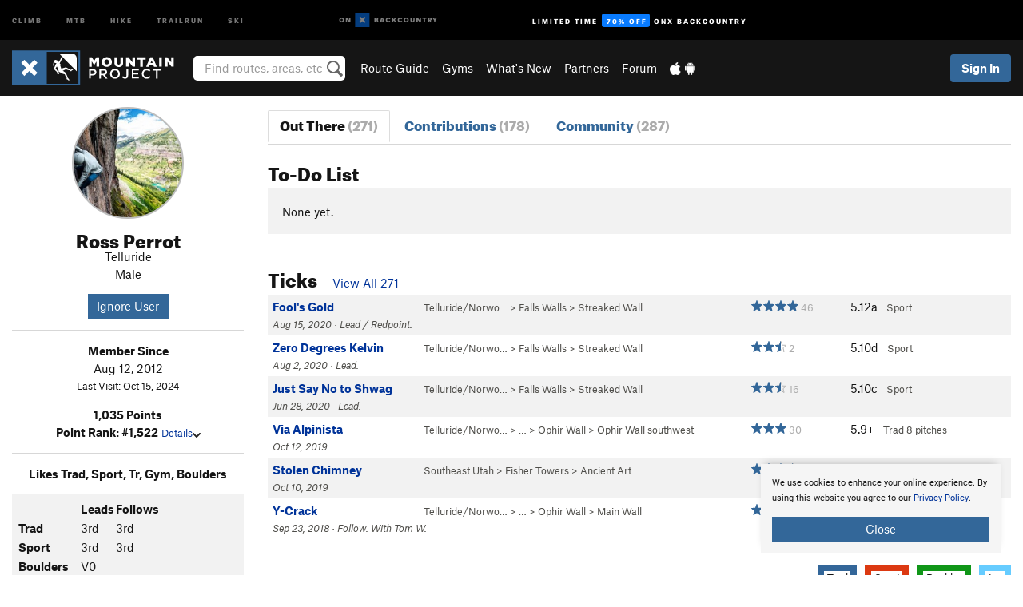

--- FILE ---
content_type: text/html; charset=UTF-8
request_url: https://www.mountainproject.com/user/107745631/ross-perrot
body_size: 21361
content:
<!DOCTYPE html>
<html xmlns="http://www.w3.org/1999/xhtml" lang="en-US">
    <head>
        <meta charset="utf-8">
<meta http-equiv="X-UA-Compatible" content="IE=edge">
<meta name="viewport" content="width=device-width, initial-scale=1, shrink-to-fit=no, viewport-fit=cover">

<title>Ross Perrot on Mountain Project</title>

<meta http-equiv="Content-Language" content="en_US" />

<link href="/css/ap-vendor-full.css?id=fa0c443b73aac8a18b4ba7cffcc25368" rel="stylesheet" />


<link rel="stylesheet" href="/css/styles-shared-all.css?id=aedb0a51a5dd997667be99ba5074f0fb"/>

    <link rel="stylesheet" href="/css/styles-shared-ap.css?id=15053a49f49e2336f1c6295cbf5ff953"/>

<link rel="stylesheet" href="/css/styles-site-climb.css?id=2b6a6b64981c9b55101824caccc9fde2"/>


    <style>
        .metric {
            display: none;
        }
    </style>

            <link href="//cdn2.apstatic.com" rel="dns-prefetch" />
    
<meta name="description" content="Ross Perrot&#039;s climbing routes and photos."/>
    <meta property="og:title" content="Ross Perrot on Mountain Project"/>
    <meta property="og:site_name" content="Mountain Project"/>
    <meta property="og:type" content="website"/>
    <meta property="og:description" content="Ross Perrot&#039;s climbing routes and photos."/>
    <meta property="og:image" content="https://mountainproject.com/assets/avatars/107745631.jpg?cache=1769600038"/>
    <meta property="fb:app_id" content="11749012187"/>

    
    

    
                        <meta property="og:url" content="https://www.mountainproject.com/user/107745631/ross-perrot"/>
            <link rel="canonical" href="https://www.mountainproject.com/user/107745631/ross-perrot"/>
            
<meta name="google-site-verification" content="dfmLg0_QdCMHOFDJ7edPcQXqjvNTl96j5206gg7CDGM"/>
<link rel="shortcut icon" href="/img/climb/favicons/favicon.png">
<link rel="apple-touch-icon-precomposed" href="/img/climb/favicons/favicon-152.png">
<link rel="icon" sizes="16x16" href="/img/climb/favicons/favicon-16.png">
<link rel="icon" sizes="32x32" href="/img/climb/favicons/favicon-32.png">
<link rel="icon" sizes="152x152" href="/img/climb/favicons/favicon-152.png">
<link rel="icon" sizes="180x180" href="/img/climb/favicons/favicon-180.png">

<script src="/js/ap-vendor-full.js?id=1945ee864736d4f641db293c26469e96"></script>

    <script type="text/javascript">
        (function(w) {
            w.ap = w.ap || {};

            w.ap.config = {
                'projectType': 'climb',
                'allProjectTypes': ["climb","mtb","hike","trailrun","ski"],
                'isLoggedIn': 0,
                'userId': undefined,
                                    'onxUserId': undefined,
                                'isAdmin': 0,
                'displayMetric': 0,
                'cdnUrl': '',
                'cdnFilesUrl': 'https://mountainproject.com/assets',
                'brandColor': '#336799',
                'riderRight': '/img/climb/climberRight.svg',
                'riderLeft': '/img/climb/climberRight.svg',
                'isProd': '1',
                'env': 'production'
            };
        })(window);
    </script>

    <script src="/js/sites/all.js?id=449cf39ab6835bb9a0eda35c278225b3"></script>
    <script src="/js/sites/ap.js?id=ed1d4111a8d160505075462007825505"></script>
    <script src="/js/firebase-climb.js?id=d2b594d44c2cdf48c64366455d9a6131"></script>

<script src="/js/climb-main.js?id=20ed83a58b90f562e30cc28772a74a57"></script>
<script>
        (function(w,d,s,l,i){w[l]=w[l]||[];
                        w[l].push({'gtm.start': new Date().getTime(),event:'gtm.js'});
            var f=d.getElementsByTagName(s)[0],j=d.createElement(s),dl=l!='dataLayer'?'&l='+l:'';j.async=true;j.src=
            'https://www.googletagmanager.com/gtm.js?id='+i+dl;f.parentNode.insertBefore(j,f);
        })(window,document,'script','dataLayer','GTM-KX76S82');
    </script>
            <script>
            (function(b,r,a,n,c,h,_,s,d,k){if(!b[n]||!b[n]._q){for(;s<_.length;)c(h,_[s++]);d=r.createElement(a);d.async=1;d.src="https://cdn.branch.io/branch-latest.min.js";k=r.getElementsByTagName(a)[0];k.parentNode.insertBefore(d,k);b[n]=h}})(window,document,"script","branch",function(b,r){b[r]=function(){b._q.push([r,arguments])}},{_q:[],_v:1},"addListener banner closeBanner closeJourney data deepview deepviewCta first init link logout removeListener setBranchViewData setIdentity track trackCommerceEvent logEvent disableTracking getBrowserFingerprintId crossPlatformIds lastAttributedTouchData setAPIResponseCallback qrCode setRequestMetaData setAPIUrl getAPIUrl setDMAParamsForEEA".split(" "), 0);
            branch.init('key_live_pjQ0EKK0ulHZ2Vn7cvVJNidguqosf7sF');
            branch.setBranchViewData({
                data: {
                    web_url: window.location.href,
                },
            })
                    </script>
        <script src="https://615b02ef838540809c4f5d09cd4e9626.js.ubembed.com" async></script>
    <script data-ad-client="ca-pub-6303172662991335" async crossorigin="anonymous"
        src="https://pagead2.googlesyndication.com/pagead/js/adsbygoogle.js?client=ca-pub-6303172662991335">
    </script>
    <script async src="https://securepubads.g.doubleclick.net/tag/js/gpt.js"></script>
    <script>
        window.googletag = window.googletag || {
            cmd: []
        };
        googletag.cmd.push(function() {

            googletag.defineSlot(
                '/22290733000/AdventureProjects/BellyBand',
                [
                    [300, 250],
                    [300, 600],
                    [728, 90],
                    [970, 90],
                    [970, 180],
                    [970, 250],
                    [1024, 90],
                    [1024, 250],
                    [320, 50],
                    [320, 100],
                    [360, 90],
                    [320, 480]
                ],
                'div-gpt-ad-1614710348458-0'
            ).defineSizeMapping([
                [
                    [1024, 0],
                    [
                        [1024, 250],
                        [1024, 90]
                    ]
                ],
                [
                    [728, 0],
                    [
                        [728, 250],
                        [728, 90]
                    ]
                ],
                [
                    [300, 0],
                    [
                        [300, 600],
                        [300, 250]
                    ]
                ],
                [
                    [0, 0],
                    []
                ]
            ]).addService(googletag.pubads());

            googletag.defineSlot(
                '/22290733000/AdventureProjects/LeaderBoard',
                [
                    [300, 250],
                    [300, 600],
                    [728, 90],
                    [970, 90],
                    [970, 180],
                    [970, 250],
                    [1024, 90],
                    [1024, 250],
                    [320, 50],
                    [320, 100],
                    [360, 90],
                    [320, 480]
                ],
                'div-gpt-ad-1614709329076-0'
            ).defineSizeMapping([
                [
                    [1024, 0],
                    [
                        [1024, 250],
                        [1024, 90]
                    ]
                ],
                [
                    [728, 0],
                    [
                        [728, 250],
                        [728, 90]
                    ]
                ],
                [
                    [320, 0],
                    [
                        [320, 100],
                        [320, 50]
                    ]
                ],
                [
                    [0, 0],
                    []
                ]
            ]).addService(googletag.pubads());

            googletag.defineSlot(
                //Change ID to match GAM
                '/22290733000/AdventureProjects/SkyScraper',
                [
                    [300, 250],
                    [300, 600],
                    [728, 90],
                    [970, 90],
                    [970, 180],
                    [970, 250],
                    [1024, 90],
                    [1024, 250],
                    [320, 50],
                    [320, 100],
                    [360, 90],
                    [320, 480]
                ],
                'div-gpt-ad-1614709329076-1'
            ).defineSizeMapping([
                [
                    [1024, 0],
                    [
                        [1024, 250],
                        [1024, 90]
                    ]
                ],
                [
                    [728, 0],
                    [
                        [728, 250],
                        [728, 90]
                    ]
                ],
                [
                    [320, 0],
                    [
                        [320, 100],
                        [320, 50],
                        [300, 600]
                    ]
                ],
                [
                    [300, 0],
                    [
                        [300, 600]
                    ]
                ],
                [
                    [160, 0],
                    [
                        [160, 600]
                    ]
                ],
                [
                    [0, 0],
                    []
                ]
            ]).addService(googletag.pubads());

            googletag.defineSlot(
                //Change ID to match GAM
                '/22290733000/AdventureProjects/InlineBanner',
                [
                    [300, 250],
                    [300, 600],
                    [728, 90],
                    [970, 90],
                    [970, 180],
                    [970, 250],
                    [1024, 90],
                    [1024, 250],
                    [320, 50],
                    [320, 100],
                    [360, 90],
                    [320, 480]
                ],
                'div-gpt-ad-1614709329076-2'
            ).defineSizeMapping([
                [
                    [1024, 0],
                    [
                        [1024, 250],
                        [1024, 90]
                    ]
                ],
                [
                    [728, 0],
                    [
                        [728, 250],
                        [728, 90]
                    ]
                ],
                [
                    [320, 0],
                    [
                        [320, 100],
                        [320, 50],
                        [300, 600]
                    ]
                ],
                [
                    [300, 0],
                    [
                        [300, 600]
                    ]
                ],
                [
                    [160, 0],
                    [
                        [160, 600]
                    ]
                ],
                [
                    [0, 0],
                    []
                ]
            ]).addService(googletag.pubads());

            const pubads = googletag.pubads();
            pubads.setTargeting('domain', "mountainproject.com");
            pubads.setTargeting('env', "production");
            pubads.setTargeting('url', "user\/107745631\/ross-perrot");
            pubads.setTargeting('dir', "user");
            pubads.setTargeting('user_role', "guest");
            pubads.setTargeting('is_logged_in', "false");
            pubads.enableSingleRequest();
            pubads.collapseEmptyDivs();
            googletag.enableServices();
        });
    </script>

<link href="/css/froala_editor.pkgd.min-3-1-0.css" rel="stylesheet" type="text/css"/>








    </head>
    <body id="body-climb">
                    <noscript><iframe src="https://www.googletagmanager.com/ns.html?id=GTM-KX76S82"
                  height="0" width="0" style="display:none;visibility:hidden"></iframe></noscript>

    
    <div class="modal fade login-modal" id="login-modal" tabindex="-1" role="dialog" aria-hidden="true">
    <div class="modal-dialog modal-sm" role="document">
        <div class="modal-content">
            <div class="modal-header">
                
                                    <button type="button" class="close" data-dismiss="modal" aria-label="Close">
                        <span aria-hidden="true">
                            <img src="/img/icons/closeX-lightBg.svg" />
                        </span>
                    </button>
                                <h2 class="modal-title">Sign Up or Log In</h2>
                            </div>
            <div class="modal-body">
                <div class="container-fluid">
                    <div class="text-xs-center all-sites-disclaimer">
    <p class="text-muted"><a target="_blank" href="https://www.adventureprojects.net">Your FREE account works with all Adventure Projects sites <img src="/img/arrows/nextGray.svg"/></a></p>
</div>

<div class="login-signup-block" >
    <span class="wide">
    <a href="https://www.mountainproject.com/auth/login/onx" class="btn btn-onx"><img src="/img/social/white-onx.svg">Continue with onX Maps</a>
</span>

    <span class="wide">
    <a href="https://www.mountainproject.com/auth/login/facebook" class="btn btn-facebook"><img src="/img/social/white-facebook.svg">Sign in with Facebook</a>
</span>

    <span class="wide">
        <style>
            #appleid-signin {
                width: 100%;
                height: 40px;
                margin: 1rem 0;
            }
            div[role="button"] {
                max-width: none !important;
            }
        </style>
        <div
            id="appleid-signin"
            data-color="white"
            data-border="true"
            data-type="sign in"
            data-border="true"
            data-border-radius="20"
        ></div>
        <script type="text/javascript"
                src="https://appleid.cdn-apple.com/appleauth/static/jsapi/appleid/1/en_US/appleid.auth.js"></script>
        <script type="text/javascript">
            AppleID.auth.init({
                clientId: 'com.mountainproject.www',
                scope: 'name email',
                redirectURI: 'https://www.mountainproject.com/auth/login/apple/return',
                usePopup: false //or false defaults to false
            });
        </script>
</span>

    
    <br />
    <div id="email-login"></div>
    <a class="lost-password-toggle" href="#" style="display: block; margin-top: 5px;">Password help</a>

    <div class="orSeparator">
        <span>OR</span><hr>
    </div>

    
            
        <div id="email-signup"></div>
        <p></p>
    </div>


<div class="lost-password-block"  style="display: none" >
    <div id="forgot-password"></div>
    <p class="mt-2 text-xs-center"><a class="lost-password-toggle" href="#">Cancel</a></p>
</div>

<script>
    $.ajax({
        type:'GET',
        url:'/ajax/public/auth/signup',
        success:function(data) {
            $("#email-signup").html(data);
        },

        error: function (msg) {
            console.log(msg);
            var errors = msg.responseJSON;
        }
    });
    $.ajax({
        type:'GET',
        url:'/ajax/public/auth/login',
        success:function(data) {
            $("#email-login").html(data);
        },

        error: function (msg) {
            console.log(msg);
            var errors = msg.responseJSON;
        }
    });
    $.ajax({
        type:'GET',
        url:'/ajax/public/auth/forgot',
        success:function(data) {
            $("#forgot-password").html(data);
        },

        error: function (msg) {
            console.log(msg);
            var errors = msg.responseJSON;
        }
    });
</script>
                </div>
            </div>
                    </div>
    </div>
</div>


<div class="modal fade share-content-modal" id="share-content-modal" tabindex="-1" role="dialog" aria-hidden="true">
    <div class="modal-dialog modal-sm" role="document">
        <div class="modal-content">
            <div class="modal-header">
                
                                    <button type="button" class="close" data-dismiss="modal" aria-label="Close">
                        <span aria-hidden="true">
                            <img src="/img/icons/closeX-lightBg.svg" />
                        </span>
                    </button>
                                <h2 class="modal-title">Share on Mountain Project</h2>
                            </div>
            <div class="modal-body">
                <div class="container-fluid">
                    <div class="block">
            <a href="https://www.mountainproject.com/share/trail">Create Route or
        Route <img class="arrow"
                                                     src="/img/climb/downArrow.png"></a>
    <img class="sliver" src="/img/mapSliver.jpg" />
        </div>
        <hr>
    <div class="block">
        <a href="https://www.mountainproject.com/edit/symbol">Add a Symbol <img class="arrow"
                                                                                        src="/img/climb/downArrow.png"></a>
    <div class="symbols mt-1">
        <img src="/img/map/hazard.png">
        <img src="/img/map/parking.png">
        <img src="/img/map/viewpoint.png">
        <img src="/img/map/info.png">
    </div>
    </div>
    <hr>
    <div class="block">
        <a href="https://www.mountainproject.com/share/photo">Share a Photo <img class="arrow" src="/img/climb/downArrow.png"></a>
    <img class="sliver" src="/img/photoSliver.png"/>
    </div>
    <hr>
    <div class="block">
        <a href="https://www.mountainproject.com/share/video">Share a Video <img class="arrow" src="/img/climb/downArrow.png"></a>
    <div class="mt-1"><img class="videos" src="/img/youTubeVimeo.png"></div>
    </div>
        <hr>
    <div>
        <p><small>Taking other people's content (text, photos, etc) without permission is a copyright violation and
                NOT OKAY!</small></p>
    </div>
                </div>
            </div>
                    </div>
    </div>
</div>
<div class="modal fade flag-content-modal" id="flag-content-modal" tabindex="-1" role="dialog" aria-hidden="true">
    <div class="modal-dialog modal-sm" role="document">
        <div class="modal-content">
            <div class="modal-header">
                
                                    <button type="button" class="close" data-dismiss="modal" aria-label="Close">
                        <span aria-hidden="true">
                            <img src="/img/icons/closeX-lightBg.svg" />
                        </span>
                    </button>
                                <h2 class="modal-title">Flag Inappropriate Post</h2>
                            </div>
            <div class="modal-body">
                <div class="container-fluid">
                    <form method="post" id="flag-content-form">
    <div class="form-group">
        <p>
            <label><input type="radio" name="type" value="spam"> Spam?</label><br>
            <label><input type="radio" name="type" value="jerk"> Being a jerk / offensive?</label><br>
            <label><input type="radio" name="type" value="other"> Something else? Please explain.</label>
        </p>
        <p>Please tell us why:</p>
        <textarea class="short form-control" name="reason"></textarea>
    </div>
    <div class="form-group">
        <input type="hidden" name="_token" value="kHm1KuiVi5QwCVmsHV2sZKhV9id43ZAyTqi5ytFO" autocomplete="off">
        <input type="submit" class="btn btn-primary" value="Flag It">
        <a href="#" class="btn btn-link btn-sm cancel" data-dismiss="modal">Cancel</a>

        <input type="hidden" name="id" value="" />
        <p class="mt-1 form-group small text-muted">
            An Adventure Projects staff member will review this and take an appropriate action, but we generally don't reply.
        </p>
    </div>
</form>
<hr>
<p class="text-xs-center">
    Additionally, you can<br>permanently ignore this user.
</p>
<p class="text-xs-center">
    <a id="ignore-user-info" href="" class="btn btn-primary">More Info</a>
</p>

<script>
    $('#flag-content-form').validate({
        rules: {
            type: {
                required: true
            },
            reason: {
                required: true
            },
        },
        errorPlacement: function(error, element) {
            error.insertAfter("#type-label");
        }
    });
</script>                </div>
            </div>
                    </div>
    </div>
</div>
<div id="faded-background"></div>
                            <div id="header-container-print" class="text-xs-center">
    <img id="logo-print" alt="Mountain Project Logo"
         src="/img/climb/logoHex.png"/>
</div>
<div id="header-container">
    <div class="top-nav">
    <div class="top-nav__wrap">
        <div class="top-nav__left">
            <div class="top-nav__item hidden-sm-down"><a class="top-nav__activity" href="https://www.mountainproject.com"
                    title="Open Mountain Project">Climb</a></div>
            <div class="top-nav__item hidden-sm-down"><a class="top-nav__activity" href="https://www.mtbproject.com"
                    title="Open MTB Project">MTB</a></div>
            <div class="top-nav__item hidden-sm-down"><a class="top-nav__activity" href="https://www.hikingproject.com"
                    title="Open Hiking Project">Hike</a></div>
            <div class="top-nav__item hidden-sm-down"><a class="top-nav__activity"
                    href="https://www.trailrunproject.com" title="Open TrailRun Project">Trailrun</a></div>
            <div class="top-nav__item hidden-sm-down"><a class="top-nav__activity" href="https://www.powderproject.com"
                    title="Open Powder Project">Ski</a></div>
            <div class="top-nav__item">
                <a class="top-nav__activity" href="https://webmap.onxmaps.com/backcountry/?mode=climb&amp;utm_source=mountainproject&amp;utm_medium=owned_referral&amp;utm_content=ap-climb-top-nav&amp;utm_campaign=bc_ap-climb-top-nav-12222023" title="onX Backcountry">
                    <svg width="auto" height="18" viewBox="0 0 82 12" fill="none"
                        xmlns="http://www.w3.org/2000/svg" title="onX Backcountry" style="top: 5px;">
                        <path
                            d="M1.06878 5.99923C1.06878 6.5896 1.44974 6.99653 2.00151 6.99653C2.55329 6.99653 2.93424 6.58805 2.93424 5.99923C2.93424 5.41041 2.55329 5.00193 2.00151 5.00193C1.44974 5.00193 1.06878 5.40886 1.06878 5.99923ZM4 5.99923C4 7.15067 3.17007 8 2 8C0.829933 8 0 7.15067 0 5.99923C0 4.84779 0.829933 4 2 4C3.17007 3.99846 4 4.84779 4 5.99923Z"
                            fill="white" />
                        <path fill-rule="evenodd" clip-rule="evenodd"
                            d="M9.25 8H8.20433L6.57379 5.75154V8H5.5V4H6.54551L8.17621 6.24862V4H9.25V8Z"
                            fill="white" />
                        <path fill-rule="evenodd" clip-rule="evenodd" d="M13.25 12H25.25V0H13.25V12Z" fill="#087BFF" />
                        <path fill-rule="evenodd" clip-rule="evenodd"
                            d="M22.0001 7.66034L20.9297 8.73077L19.2502 7.0512L17.5705 8.73077L16.5001 7.66034L18.1797 5.98076L16.5001 4.30104L17.5705 3.23077L19.2502 4.91018L20.9297 3.23077L22.0001 4.30104L20.3206 5.98076L22.0001 7.66034Z"
                            fill="white" />
                        <path
                            d="M32.0371 5.98425C32.352 5.82677 32.5567 5.52757 32.5567 5.14961C32.5567 4.4567 32.0844 4.01575 31.0294 4.01575H29.25V7.96851H31.1238C32.1631 7.96851 32.6354 7.52756 32.6354 6.83464C32.6354 6.45669 32.3677 6.11024 32.0371 5.98425ZM30.3208 4.89764H30.9978C31.297 4.89764 31.4387 5.00788 31.4387 5.22835C31.4387 5.44882 31.2812 5.55905 30.9978 5.55905H30.3208V4.89764ZM31.0608 7.10236H30.3208V6.4252H31.0608C31.3758 6.4252 31.5332 6.53543 31.5332 6.77165C31.5332 6.99213 31.3758 7.10236 31.0608 7.10236ZM35.1548 4.01575L33.659 7.96851H34.777L35.0447 7.21261H36.5249L36.7925 7.96851H37.9262L36.4303 4.01575H35.1548ZM35.3754 6.26771L35.7847 5.10237L36.1942 6.26771H35.3754ZM40.8551 4.97638C41.233 4.97638 41.5322 5.14961 41.7211 5.48032L42.6659 4.96064C42.3196 4.33071 41.6424 3.95276 40.8551 3.95276C39.6269 3.95276 38.7766 4.80315 38.7766 6.00001C38.7766 7.19685 39.6426 8.04724 40.8551 8.04724C41.6424 8.04724 42.2408 7.70079 42.6187 7.13386L41.7368 6.51969C41.5164 6.8504 41.2172 7.02362 40.8394 7.02362C40.3512 7.02362 39.8789 6.67717 39.8789 6.00001C39.8946 5.38583 40.3039 4.97638 40.8551 4.97638ZM47.7835 4.01575H46.4766L45.4846 5.49607H45.1697V4.01575H44.0989V7.96851H45.1697V6.45669H45.4688L46.5868 7.96851H47.9095L46.3506 5.95276L47.7835 4.01575ZM50.7911 4.97638C51.169 4.97638 51.4682 5.14961 51.6571 5.48032L52.6019 4.96064C52.2556 4.33071 51.5784 3.95276 50.7911 3.95276C49.5629 3.95276 48.7126 4.80315 48.7126 6.00001C48.7126 7.19685 49.5786 8.04724 50.7911 8.04724C51.5784 8.04724 52.1767 7.70079 52.5547 7.13386L51.6728 6.51969C51.4524 6.8504 51.1532 7.02362 50.7754 7.02362C50.2872 7.02362 49.8148 6.67717 49.8148 6.00001C49.8306 5.38583 50.2399 4.97638 50.7911 4.97638ZM55.8457 3.95276C54.6175 3.95276 53.7514 4.8189 53.7514 6.00001C53.7514 7.18111 54.6175 8.04724 55.8457 8.04724C57.0739 8.04724 57.94 7.18111 57.94 6.00001C57.94 4.8189 57.0739 3.95276 55.8457 3.95276ZM55.8457 7.02362C55.2631 7.02362 54.8694 6.59842 54.8694 6.00001C54.8694 5.40158 55.2631 4.97638 55.8457 4.97638C56.4283 4.97638 56.8219 5.40158 56.8219 6.00001C56.8219 6.59842 56.4283 7.02362 55.8457 7.02362ZM61.7664 6.33071C61.7664 6.78741 61.5144 7.02362 61.0892 7.02362C60.6641 7.02362 60.4122 6.78741 60.4122 6.33071V4.01575H59.3414V6.3622C59.3414 7.43307 59.9555 8.04724 61.0892 8.04724C62.223 8.04724 62.8372 7.43307 62.8372 6.3622V4.01575H61.7664V6.33071ZM67.0729 6.23623L65.451 4.01575H64.396V7.96851H65.4667V5.74803L67.0886 7.96851H68.128V4.01575H67.0729V6.23623ZM70.4741 5.00788V7.96851H71.5448V5.00788H72.6629V4.01575H69.3403V5.00788H70.4741ZM77.1664 5.33859C77.1664 4.53543 76.6309 4.01575 75.639 4.01575H73.8754V7.96851H74.9461V6.56693H75.0091L75.9539 7.96851H77.2136L76.1429 6.51969C76.8042 6.37796 77.1664 5.93701 77.1664 5.33859ZM75.6232 5.68504H74.9461V4.97638H75.6232C75.8909 4.97638 76.0799 5.08661 76.0799 5.32283C76.0799 5.57481 75.8909 5.68504 75.6232 5.68504ZM80.4731 4.01575L79.67 5.51181L78.867 4.01575H77.6387L79.1346 6.48819V7.96851H80.2054V6.47245L81.6698 4.01575H80.4731Z"
                            fill="white" />
                    </svg>
                </a>
            </div>
                            <div class="top-nav__item">
                    <a class="top-nav__activity top-nav__activity--cta" href="https://www.onxmaps.com/backcountry/onx-backcountry-is-now-powered-by-mountain-project?utm_source=mountainproject&amp;utm_medium=owned_referral&amp;utm_content=ap-climb-top-nav-cta&amp;utm_campaign=bc_lto-67-off"
                        title="Limited Time Offer">
                        <span>Limited Time</span><strong>70% Off</strong><span class="hidden-sm-down">onX
                            Backcountry</span>
                    </a>
                </div>
                    </div>
        <div class="top-nav__right">
            <div id="content-in-progress" class="top-nav__item"></div>
<script>
    if (inIframe()) {
        $("#content-in-progress").hide();
    }else{
        $.ajax({
            type:'GET',
            url:'/ajax/public/content-in-progress',
            success:function(data) {
                $("#content-in-progress").html(data);
                attachMessageToggles();
            },
            error: function (msg) {
                console.log(msg);
                var errors = msg.responseJSON;
            }
        });
    }
</script>

        </div>
    </div>
</div>
    <div id="header" class="container-fluid">
        <div class="header-container">
                            <div class="header-container__nav">
                    
                    <a href="/" class="app-logo" title="Home"><img src="/img/climb/logoHex2.svg" alt="Logo"/></a>

                    <div id="desktop-header-search" class="search hidden-sm-down">
                        <search redirect-url="https://www.mountainproject.com/search"
                                endpoint="https://www.mountainproject.com/ajax/public/search/suggestions" container="desktop-header-search"
                                placeholder="Find routes, areas, etc" autocomplete="off" name="search"></search>
                    </div>

                    <div id="header-nav" class="hidden-sm-down">
                                                <div id="links">
            <div class="tab">
            <a href="https://www.mountainproject.com/route-guide">Route Guide</a>
        </div>
            <div class="tab">
            <a href="https://www.mountainproject.com/gyms">Gyms</a>
        </div>
            <div class="tab">
            <a href="https://www.mountainproject.com/whats-new">What's New</a>
        </div>
            <div class="tab">
            <a href="https://www.mountainproject.com/partner-finder">Partners</a>
        </div>
            <div class="tab">
            <a href="https://www.mountainproject.com/forum">Forum</a>
        </div>
        <div class="tab">
        <a href="https://www.mountainproject.com/mobile-app" title="Mobile Apps">
            <img class="apple icon" src="/img/apple.png" alt="Apple"/><img
                    class="android icon" src="/img/android.png" alt="Android"/>
        </a>
    </div>
</div>
                    </div>
                                    </div>
                
                <div class="header-container__user">
                                            
                    <div id="user">
                        
                                                    <a href="#" data-toggle="modal" data-target="#login-modal"
                                class="btn btn-primary btn-sm sign-in">Sign In</a>
                                            </div>
                    
                    
                    <div id="hamburger-container" class="hidden-md-up">
                        
                        <a class="hamburger" id="hamburger-trigger" data-toggle="collapse"
                            href="#hamburger-contents" aria-expanded="false" aria-controls="hamburger-contents"><img
                                    src="/img/hamburgerIcon.svg" class="closed" alt="Menu"
                                    title="Menu"></a>
                    </div>
                </div>
                    </div>
        
        <div class="container-fluid row collapse hidden-lg-up" id="hamburger-contents">
            <div id="mobile-header-search" class="item search">
                <search redirect-url="https://www.mountainproject.com/search"
                        endpoint="https://www.mountainproject.com/ajax/public/search/suggestions" container="mobile-header-search"
                        placeholder="Find routes, areas, etc" autocomplete="off"  name="search"></search>
            </div>
            <div class="item">
        <a href="https://www.mountainproject.com/route-guide">Route Guide  <img class="menu-arrow" src="/img/arrowRightBlack.svg"/></a>
    </div>
    <div class="item">
        <a href="https://www.mountainproject.com/gyms">Climbing Gyms  <img class="menu-arrow" src="/img/arrowRightBlack.svg"/></a>
    </div>
    <div class="item">
        <a href="https://www.mountainproject.com/whats-new">What's New <img class="menu-arrow" src="/img/arrowRightBlack.svg"/></a>
    </div>
    <div class="item">
        <a href="https://www.mountainproject.com/partner-finder">Partners <img class="menu-arrow" src="/img/arrowRightBlack.svg"/></a>
    </div>
    <div class="item">
        <a href="https://www.mountainproject.com/forum">Forum <img class="menu-arrow" src="/img/arrowRightBlack.svg"/></a>
    </div>
<div class="item mobile">
    <a href="https://www.mountainproject.com/mobile-app">
        Get the app
        <img class="apple" src="/img/appleBlack.svg" />
        <img class="android" src="/img/androidBlack.svg" />
        <img class="menu-arrow" src="/img/arrowRightBlack.svg" />
    </a>
</div>
        </div>

            </div>
</div>


<div class="">
    <div class="container-fluid">
        <div class="row">
            <!-- /22290733000/AdventureProjects/LeaderBoard -->
            <style>#div-gpt-ad-1614709329076-0 iframe { margin: 10px 0 0; } </style>
            <div style="display: flex; justify-content: center;">
                <div id='div-gpt-ad-1614709329076-0'>
                <script>
                    googletag.cmd.push(function() { googletag.display('div-gpt-ad-1614709329076-0'); });
                </script>
                </div>
            </div>
        </div>
    </div>
</div>

        <div class="main-content-container ">
            <div class="container-fluid">
                <div id="flash-message"></div>
    <script>
        $.ajax({
            type:'GET',
            url:'/ajax/public/flash/messages',
            success:function(data) {
                $("#flash-message").html(data);
            },
            cache: false,
            error: function (msg) {
                console.log(msg);
                var errors = msg.responseJSON;
            }
        });
    </script>
                <script>
    // if in an iframe, we're probably in some admin or admin-like tool, or a widget.  don't show some messaging
    // we want to do this here (not document ready) which would cause a highly visible page reflow
    if (inIframe()) {
        $(".page-improvement-message").hide();
    }

    function hideImprovementMessage()
    {
        setCookie
    }
</script>


                    <div id="user-profile">

                <div class="row pt-main-content">
            
            <div class="col-xs-12 col-md-4 col-lg-3 text-xs-center">
                <div id="user-info">
    <div class="row">
        <div class="col-xs-12 mb-half">
            <!--

            --><div class="user-img-avatar lazy"
             data-original="https://mountainproject.com/assets/avatars/107745631.jpg?cache=1769600038">
        </div><!--
    -->

        </div>
        <div class="col-xs-12 text-xs-center">
            <h2 class="dont-shrink mb-0">Ross Perrot</h2>
            <div class="">
                Telluride
                                    <div>
                                                                            Male
                                            </div>
                                            </div>

            
            <div class="info">
                <div class="mt-1">
                                        <div class="mt-1">
                                            <a href="#" data-toggle="modal" data-target="#ignore-user-modal"
                           class="btn btn-primary btn-sm">Ignore User</a>
                                        </div>
                </div>
            </div>

            <div class="hidden-md-up mt-1"><a href="#" id="view-bio">More About Ross <img
                            src="/img/downArrowBlack.svg" alt="Drop down"></a>
            </div>
        </div>
    </div>
    <div class="row">
        <div class="col-xs-12">
            <div id="bio" class="hidden-sm-down">
                <hr>
                <div class="info mt-1">
                    <div><strong>Member Since</strong></div>
                    <div>Aug 12, 2012</div>
                                            <div class="note small">Last Visit: Oct 15, 2024</div>
                    
                    <div class="mt-1">
                        <strong>1,035 Points</strong>
                                                    <br><strong>Point Rank:
                                #1,522</strong>
                                                <a href="#" class="small" id="view-points">Details<img
                                    src="/img/downArrowBlack.svg" alt="Drop down"></a>
                        <div id="points" class="display-none">
                            <div class="user-points">
                        <div class="title"><strong>6 Areas</strong></div>
            <div class="details small">
                90 pts - 15 each
                            </div>
                                <div class="title"><strong>29 Routes</strong></div>
            <div class="details small">
                290 pts - 10 each
                            </div>
                                <div class="title"><strong>128 Photos</strong></div>
            <div class="details small">
                640 pts - 5 each
                            </div>
                                <div class="title"><strong>0 Approach Trails</strong></div>
            <div class="details small">
                0 pts - 4 each
                            </div>
                                <div class="title"><strong>15 Page Improvements</strong></div>
            <div class="details small">
                15 pts - 1 each
                            </div>
                        </div>

                        </div>
                    </div>
                </div>
                <hr>

                <div class="bio-detail">
            <strong>Likes Trad, Sport, Tr, Gym, Boulders</strong>
            <div class="bg-gray-background p-half mt-1">
    <table class="text-xs-left" id="climb-types">
        <tr>
            <td></td>
            <td class="pl-1"><strong>Leads</strong></td>
            <td><strong>Follows</strong></td>
        </tr>
                                    <tr>
                    <td><strong>Trad</strong></td>
                                            <td class="px-1">
                            3rd
                        </td>
                        <td>
                            3rd
                        </td>
                                    </tr>
                                                <tr>
                    <td><strong>Sport</strong></td>
                                            <td class="px-1">
                            3rd
                        </td>
                        <td>
                            3rd
                        </td>
                                    </tr>
                                                                                                            <tr>
                    <td><strong>Boulders</strong></td>
                                            <td class="pl-1">V0</td>
                                    </tr>
                        </table>
    </div>
    </div>

                
                
                
                                                    <div class="bio-detail">
                        <div><strong>More Info</strong></div>
                        <div class="">
                            <div class="fr-view"></div>
                        </div>
                    </div>
                                <hr class="hidden-md-up">
            </div>
        </div>
    </div>
</div>
<script>
    $("#view-bio").click(function () {
        $("#bio").slideToggle().removeClass("hidden-sm-down"); // the order of those things matters!
        return false;
    })
    $("#view-points").click(function () {
        $("#points, #points-title").slideToggle();
        return false;
    })
</script>
            </div>

            
            <div class="col-xs-12 col-md-8 col-lg-9">
                <hr class="hidden-lg-up">
                <ul class="nav nav-tabs mb-2">
    <li class="nav-item text-xs-center">
        <a class="nav-link  active "
            href="https://www.mountainproject.com/user/107745631/ross-perrot">
            <h3 class="">Out There <br class="hidden-sm-up"><span class="text-muted">(271)</span></h3>
        </a>
    </li>
    <li class="nav-item text-xs-center">
        <a class="nav-link "
            href="https://www.mountainproject.com/user/107745631/ross-perrot/contributions">
            <h3 class="">Contributions <br class="hidden-sm-up"><span class="text-muted">(178)</span></h3>
        </a>
    </li>
    <li class="nav-item text-xs-center">
        <a class="nav-link "
            href="https://www.mountainproject.com/user/107745631/ross-perrot/community">
            <h3 class="">Community <br class="hidden-sm-up"><span class="text-muted">(287)</span></h3>
        </a>
    </li>
</ul>
                <div class="section clearfix">
        <a name="routes"></a>
        <div class="section-title">
            <h2>To-Do List
                <span class="font-body pl-1">
                                    </span>
            </h2>
        </div>

                    <div class="card action-card card-block">
                                None yet. 
            </div>
            </div>

<div class="section clearfix">
        <a name="ticks"></a>
        <div class="section-title">
            <h2>Ticks
                <span class="font-body pl-1">
                                             <!--BEGIN-PRIVATE-->                         <a href="https://www.mountainproject.com/user/107745631/ross-perrot/ticks">View All 271</a>
                         <!--END-PRIVATE-->                                     </span>
            </h2>
        </div>

                    <!--BEGIN-PRIVATE-TICKS-->
<div class="table-responsive">
    
    <table class="table table-striped route-table hidden-sm-up">
                            <tr class="route-row" >
                <td>
                    <a href="https://www.mountainproject.com/route/109286965/fools-gold" class="text-black route-row">
    <div class="float-xs-right text-xs-right">
        <span class='rateYDS'>5.12a</span> <span class='rateFrench'>7a+</span> <span class='rateEwbanks'>25</span> <span class='rateUIAA'>VIII+</span> <span class='rateZA'>25</span> <span class='rateBritish'>E5 6a</span>
        <div>
            <!--START-STARS-Climb\Lib\Models\Route-109286965-->
<span class='scoreStars '>
                                            <img src='/img/stars/starBlue.svg' alt='' >
                                                <img src='/img/stars/starBlue.svg' alt='' >
                                                <img src='/img/stars/starBlue.svg' alt='' >
                                                <img src='/img/stars/starBlue.svg' alt='' >
                        </span>


<!--END-STARS-Climb\Lib\Models\Route-109286965-->
                            <span class="text-muted small">&nbsp;46</span>
                    </div>
    </div>

    <div class="text-truncate">
        <span class="new-indicator" data-older="1406596725">&#9679;</span>
        <strong>Fool&#039;s Gold</strong>
                <!--TODO-MARKER-109286965-->
    </div>
    <div class="small text-warm">
        
                    <div>
                <i>Aug 15, 2020  &middot;  Lead / Redpoint. </i>
            </div>
        
        
                    Sport 
            </div>
</a>
<div class="clearfix"></div>
    <div class="small text-warm">
        <a href="https://www.mountainproject.com/area/105969849/telluridenorwood-area">Telluride/Norwo&hellip;</a>
        
             &gt; <a href="https://www.mountainproject.com/area/105983503/the-falls-walls">Falls Walls</a>
        
             &gt; <a href="https://www.mountainproject.com/area/106232199/streaked-wall">Streaked Wall</a>
        </div>
                </td>
            </tr>
                        <tr class="route-row" >
                <td>
                    <a href="https://www.mountainproject.com/route/118257519/zero-degrees-kelvin" class="text-black route-row">
    <div class="float-xs-right text-xs-right">
        <span class='rateYDS'>5.10d</span> <span class='rateFrench'>6b+</span> <span class='rateEwbanks'>21</span> <span class='rateUIAA'>VII+</span> <span class='rateZA'>21</span> <span class='rateBritish'>E3 5b</span>
        <div>
            <!--START-STARS-Climb\Lib\Models\Route-118257519-->
<span class='scoreStars '>
                                            <img src='/img/stars/starBlue.svg' alt='' >
                                                <img src='/img/stars/starBlue.svg' alt='' >
                                                <img src='/img/stars/starBlueHalf.svg' alt='' >
                                                
                        </span>


<!--END-STARS-Climb\Lib\Models\Route-118257519-->
                            <span class="text-muted small">&nbsp;2</span>
                    </div>
    </div>

    <div class="text-truncate">
        <span class="new-indicator" data-older="1579385443">&#9679;</span>
        <strong>Zero Degrees Kelvin</strong>
                <!--TODO-MARKER-118257519-->
    </div>
    <div class="small text-warm">
        
                    <div>
                <i>Aug 2, 2020  &middot;  Lead. </i>
            </div>
        
        
                    Sport 
            </div>
</a>
<div class="clearfix"></div>
    <div class="small text-warm">
        <a href="https://www.mountainproject.com/area/105969849/telluridenorwood-area">Telluride/Norwo&hellip;</a>
        
             &gt; <a href="https://www.mountainproject.com/area/105983503/the-falls-walls">Falls Walls</a>
        
             &gt; <a href="https://www.mountainproject.com/area/106232199/streaked-wall">Streaked Wall</a>
        </div>
                </td>
            </tr>
                        <tr class="route-row" >
                <td>
                    <a href="https://www.mountainproject.com/route/118257484/just-say-no-to-shwag" class="text-black route-row">
    <div class="float-xs-right text-xs-right">
        <span class='rateYDS'>5.10c</span> <span class='rateFrench'>6b</span> <span class='rateEwbanks'>20</span> <span class='rateUIAA'>VII</span> <span class='rateZA'>20</span> <span class='rateBritish'>E2 5b</span>
        <div>
            <!--START-STARS-Climb\Lib\Models\Route-118257484-->
<span class='scoreStars '>
                                            <img src='/img/stars/starBlue.svg' alt='' >
                                                <img src='/img/stars/starBlue.svg' alt='' >
                                                <img src='/img/stars/starBlueHalf.svg' alt='' >
                                                
                        </span>


<!--END-STARS-Climb\Lib\Models\Route-118257484-->
                            <span class="text-muted small">&nbsp;16</span>
                    </div>
    </div>

    <div class="text-truncate">
        <span class="new-indicator" data-older="1579384811">&#9679;</span>
        <strong>Just Say No to Shwag</strong>
                <!--TODO-MARKER-118257484-->
    </div>
    <div class="small text-warm">
        
                    <div>
                <i>Jun 28, 2020  &middot;  Lead. </i>
            </div>
        
        
                    Sport 
            </div>
</a>
<div class="clearfix"></div>
    <div class="small text-warm">
        <a href="https://www.mountainproject.com/area/105969849/telluridenorwood-area">Telluride/Norwo&hellip;</a>
        
             &gt; <a href="https://www.mountainproject.com/area/105983503/the-falls-walls">Falls Walls</a>
        
             &gt; <a href="https://www.mountainproject.com/area/106232199/streaked-wall">Streaked Wall</a>
        </div>
                </td>
            </tr>
                        <tr class="route-row" >
                <td>
                    <a href="https://www.mountainproject.com/route/112213424/via-alpinista" class="text-black route-row">
    <div class="float-xs-right text-xs-right">
        <span class='rateYDS'>5.9+</span> <span class='rateFrench'>5c</span> <span class='rateEwbanks'>17</span> <span class='rateUIAA'>VI</span> <span class='rateZA'>17</span> <span class='rateBritish'>E1 5a</span>
        <div>
            <!--START-STARS-Climb\Lib\Models\Route-112213424-->
<span class='scoreStars '>
                                            <img src='/img/stars/starBlue.svg' alt='' >
                                                <img src='/img/stars/starBlue.svg' alt='' >
                                                <img src='/img/stars/starBlue.svg' alt='' >
                                                
                        </span>


<!--END-STARS-Climb\Lib\Models\Route-112213424-->
                            <span class="text-muted small">&nbsp;30</span>
                    </div>
    </div>

    <div class="text-truncate">
        <span class="new-indicator" data-older="1475944524">&#9679;</span>
        <strong>Via Alpinista</strong>
                <!--TODO-MARKER-112213424-->
    </div>
    <div class="small text-warm">
        
                    <div>
                <i>Oct 12, 2019 </i>
            </div>
        
        
                    Trad 8 pitches
            </div>
</a>
<div class="clearfix"></div>
    <div class="small text-warm">
        <a href="https://www.mountainproject.com/area/105969849/telluridenorwood-area">Telluride/Norwo&hellip;</a>
        
            &gt; &hellip;
            
             &gt; <a href="https://www.mountainproject.com/area/105744454/ophir-wall">Ophir Wall</a>
        
             &gt; <a href="https://www.mountainproject.com/area/112213418/ophir-wall-southwest">Ophir Wall southwest</a>
        </div>
                </td>
            </tr>
                        <tr class="route-row" >
                <td>
                    <a href="https://www.mountainproject.com/route/105717310/stolen-chimney" class="text-black route-row">
    <div class="float-xs-right text-xs-right">
        <span class='rateYDS'>5.10</span> <span class='rateFrench'>6b</span> <span class='rateEwbanks'>20</span> <span class='rateUIAA'>VII-</span> <span class='rateZA'>19</span> <span class='rateBritish'>E2 5b</span> A0
        <div>
            <!--START-STARS-Climb\Lib\Models\Route-105717310-->
<span class='scoreStars '>
                                            <img src='/img/stars/starBlue.svg' alt='' >
                                                <img src='/img/stars/starBlue.svg' alt='' >
                                                <img src='/img/stars/starBlue.svg' alt='' >
                                                <img src='/img/stars/starBlueHalf.svg' alt='' >
                        </span>


<!--END-STARS-Climb\Lib\Models\Route-105717310-->
                            <span class="text-muted small">&nbsp;1,646</span>
                    </div>
    </div>

    <div class="text-truncate">
        <span class="new-indicator" data-older="1003449600">&#9679;</span>
        <strong>Stolen Chimney</strong>
                <!--TODO-MARKER-105717310-->
    </div>
    <div class="small text-warm">
        
                    <div>
                <i>Oct 10, 2019 </i>
            </div>
        
        
                    Trad, Aid 4 pitches
            </div>
</a>
<div class="clearfix"></div>
    <div class="small text-warm">
        <a href="https://www.mountainproject.com/area/105716711/southeast-utah">Southeast Utah</a>
        
             &gt; <a href="https://www.mountainproject.com/area/105716787/fisher-towers">Fisher Towers</a>
        
             &gt; <a href="https://www.mountainproject.com/area/105716859/ancient-art">Ancient Art</a>
        </div>
                </td>
            </tr>
                        <tr class="route-row" >
                <td>
                    <a href="https://www.mountainproject.com/route/105764754/y-crack" class="text-black route-row">
    <div class="float-xs-right text-xs-right">
        <span class='rateYDS'>5.10+</span> <span class='rateFrench'>6b+</span> <span class='rateEwbanks'>21</span> <span class='rateUIAA'>VII+</span> <span class='rateZA'>20</span> <span class='rateBritish'>E3 5b</span>
        <div>
            <!--START-STARS-Climb\Lib\Models\Route-105764754-->
<span class='scoreStars '>
                                            <img src='/img/stars/starBlue.svg' alt='' >
                                                <img src='/img/stars/starBlue.svg' alt='' >
                                                <img src='/img/stars/starBlue.svg' alt='' >
                                                <img src='/img/stars/starBlue.svg' alt='' >
                        </span>


<!--END-STARS-Climb\Lib\Models\Route-105764754-->
                            <span class="text-muted small">&nbsp;26</span>
                    </div>
    </div>

    <div class="text-truncate">
        <span class="new-indicator" data-older="1127865600">&#9679;</span>
        <strong>Y-Crack</strong>
                <!--TODO-MARKER-105764754-->
    </div>
    <div class="small text-warm">
        
                    <div>
                <i>Sep 23, 2018  &middot;  Follow. With Tom W.</i>
            </div>
        
        
                    Trad 
            </div>
</a>
<div class="clearfix"></div>
    <div class="small text-warm">
        <a href="https://www.mountainproject.com/area/105969849/telluridenorwood-area">Telluride/Norwo&hellip;</a>
        
            &gt; &hellip;
            
             &gt; <a href="https://www.mountainproject.com/area/105744454/ophir-wall">Ophir Wall</a>
        
             &gt; <a href="https://www.mountainproject.com/area/105746710/main-wall">Main Wall</a>
        </div>
                </td>
            </tr>
                </table>

    <table class="table route-table hidden-xs-down">
        <tr class="screen-reader-only">
            <th>Route Name</th>
            <th>Location</th>
            <th>Star Rating</th>
            <th>Difficulty</th>
            <th>Date</th>
        </tr>
                            <tr class="route-row bg-gray-background"
                >
                <td>
    <span class="new-indicator" data-older="1406596725">&#9679;</span>
    <a href="https://www.mountainproject.com/route/109286965/fools-gold"><strong>Fool&#039;s Gold</strong></a>
    </td>
<td>
    <span class="small">
                    <span class="text-warm">
                <a href="https://www.mountainproject.com/area/105969849/telluridenorwood-area">Telluride/Norwo&hellip;</a>
        
             &gt; <a href="https://www.mountainproject.com/area/105983503/the-falls-walls">Falls Walls</a>
        
             &gt; <a href="https://www.mountainproject.com/area/106232199/streaked-wall">Streaked Wall</a>
                </span>
            </span>
</td>
<td class="text-nowrap">
    <table>
        <tr>
                        <td class="p-0">
                <!--START-STARS-Climb\Lib\Models\Route-109286965-->
<span class='scoreStars '>
                                            <img src='/img/stars/starBlue.svg' alt='' >
                                                <img src='/img/stars/starBlue.svg' alt='' >
                                                <img src='/img/stars/starBlue.svg' alt='' >
                                                <img src='/img/stars/starBlue.svg' alt='' >
                        </span>


<!--END-STARS-Climb\Lib\Models\Route-109286965-->
                                    <span class="text-muted small">&nbsp;46</span>
                            </td>
        </tr>
            </table>
</td>
<td class="">
    <span class='rateYDS'>5.12a</span> <span class='rateFrench'>7a+</span> <span class='rateEwbanks'>25</span> <span class='rateUIAA'>VIII+</span> <span class='rateZA'>25</span> <span class='rateBritish'>E5 6a</span>
        <span class="small text-warm pl-half">
            <span class="float-xs-right"><!--TODO-MARKER-109286965--></span>
            <span>Sport</span> <span
                class="text-nowrap"></span>
        </span>
    </td>
            </tr>
            
                            <tr class="route-row bg-gray-background">
                    <td colspan="4" class="text-warm small pt-0">
                        <i>Aug 15, 2020  &middot;  Lead / Redpoint. </i>
                    </td>
                </tr>
            
                    <tr class="route-row "
                >
                <td>
    <span class="new-indicator" data-older="1579385443">&#9679;</span>
    <a href="https://www.mountainproject.com/route/118257519/zero-degrees-kelvin"><strong>Zero Degrees Kelvin</strong></a>
    </td>
<td>
    <span class="small">
                    <span class="text-warm">
                <a href="https://www.mountainproject.com/area/105969849/telluridenorwood-area">Telluride/Norwo&hellip;</a>
        
             &gt; <a href="https://www.mountainproject.com/area/105983503/the-falls-walls">Falls Walls</a>
        
             &gt; <a href="https://www.mountainproject.com/area/106232199/streaked-wall">Streaked Wall</a>
                </span>
            </span>
</td>
<td class="text-nowrap">
    <table>
        <tr>
                        <td class="p-0">
                <!--START-STARS-Climb\Lib\Models\Route-118257519-->
<span class='scoreStars '>
                                            <img src='/img/stars/starBlue.svg' alt='' >
                                                <img src='/img/stars/starBlue.svg' alt='' >
                                                <img src='/img/stars/starBlueHalf.svg' alt='' >
                                                
                        </span>


<!--END-STARS-Climb\Lib\Models\Route-118257519-->
                                    <span class="text-muted small">&nbsp;2</span>
                            </td>
        </tr>
            </table>
</td>
<td class="">
    <span class='rateYDS'>5.10d</span> <span class='rateFrench'>6b+</span> <span class='rateEwbanks'>21</span> <span class='rateUIAA'>VII+</span> <span class='rateZA'>21</span> <span class='rateBritish'>E3 5b</span>
        <span class="small text-warm pl-half">
            <span class="float-xs-right"><!--TODO-MARKER-118257519--></span>
            <span>Sport</span> <span
                class="text-nowrap"></span>
        </span>
    </td>
            </tr>
            
                            <tr class="route-row ">
                    <td colspan="4" class="text-warm small pt-0">
                        <i>Aug 2, 2020  &middot;  Lead. </i>
                    </td>
                </tr>
            
                    <tr class="route-row bg-gray-background"
                >
                <td>
    <span class="new-indicator" data-older="1579384811">&#9679;</span>
    <a href="https://www.mountainproject.com/route/118257484/just-say-no-to-shwag"><strong>Just Say No to Shwag</strong></a>
    </td>
<td>
    <span class="small">
                    <span class="text-warm">
                <a href="https://www.mountainproject.com/area/105969849/telluridenorwood-area">Telluride/Norwo&hellip;</a>
        
             &gt; <a href="https://www.mountainproject.com/area/105983503/the-falls-walls">Falls Walls</a>
        
             &gt; <a href="https://www.mountainproject.com/area/106232199/streaked-wall">Streaked Wall</a>
                </span>
            </span>
</td>
<td class="text-nowrap">
    <table>
        <tr>
                        <td class="p-0">
                <!--START-STARS-Climb\Lib\Models\Route-118257484-->
<span class='scoreStars '>
                                            <img src='/img/stars/starBlue.svg' alt='' >
                                                <img src='/img/stars/starBlue.svg' alt='' >
                                                <img src='/img/stars/starBlueHalf.svg' alt='' >
                                                
                        </span>


<!--END-STARS-Climb\Lib\Models\Route-118257484-->
                                    <span class="text-muted small">&nbsp;16</span>
                            </td>
        </tr>
            </table>
</td>
<td class="">
    <span class='rateYDS'>5.10c</span> <span class='rateFrench'>6b</span> <span class='rateEwbanks'>20</span> <span class='rateUIAA'>VII</span> <span class='rateZA'>20</span> <span class='rateBritish'>E2 5b</span>
        <span class="small text-warm pl-half">
            <span class="float-xs-right"><!--TODO-MARKER-118257484--></span>
            <span>Sport</span> <span
                class="text-nowrap"></span>
        </span>
    </td>
            </tr>
            
                            <tr class="route-row bg-gray-background">
                    <td colspan="4" class="text-warm small pt-0">
                        <i>Jun 28, 2020  &middot;  Lead. </i>
                    </td>
                </tr>
            
                    <tr class="route-row "
                >
                <td>
    <span class="new-indicator" data-older="1475944524">&#9679;</span>
    <a href="https://www.mountainproject.com/route/112213424/via-alpinista"><strong>Via Alpinista</strong></a>
    </td>
<td>
    <span class="small">
                    <span class="text-warm">
                <a href="https://www.mountainproject.com/area/105969849/telluridenorwood-area">Telluride/Norwo&hellip;</a>
        
            &gt; &hellip;
            
             &gt; <a href="https://www.mountainproject.com/area/105744454/ophir-wall">Ophir Wall</a>
        
             &gt; <a href="https://www.mountainproject.com/area/112213418/ophir-wall-southwest">Ophir Wall southwest</a>
                </span>
            </span>
</td>
<td class="text-nowrap">
    <table>
        <tr>
                        <td class="p-0">
                <!--START-STARS-Climb\Lib\Models\Route-112213424-->
<span class='scoreStars '>
                                            <img src='/img/stars/starBlue.svg' alt='' >
                                                <img src='/img/stars/starBlue.svg' alt='' >
                                                <img src='/img/stars/starBlue.svg' alt='' >
                                                
                        </span>


<!--END-STARS-Climb\Lib\Models\Route-112213424-->
                                    <span class="text-muted small">&nbsp;30</span>
                            </td>
        </tr>
            </table>
</td>
<td class="">
    <span class='rateYDS'>5.9+</span> <span class='rateFrench'>5c</span> <span class='rateEwbanks'>17</span> <span class='rateUIAA'>VI</span> <span class='rateZA'>17</span> <span class='rateBritish'>E1 5a</span>
        <span class="small text-warm pl-half">
            <span class="float-xs-right"><!--TODO-MARKER-112213424--></span>
            <span>Trad</span> <span
                class="text-nowrap">8 pitches</span>
        </span>
    </td>
            </tr>
            
                            <tr class="route-row ">
                    <td colspan="4" class="text-warm small pt-0">
                        <i>Oct 12, 2019 </i>
                    </td>
                </tr>
            
                    <tr class="route-row bg-gray-background"
                >
                <td>
    <span class="new-indicator" data-older="1003449600">&#9679;</span>
    <a href="https://www.mountainproject.com/route/105717310/stolen-chimney"><strong>Stolen Chimney</strong></a>
    </td>
<td>
    <span class="small">
                    <span class="text-warm">
                <a href="https://www.mountainproject.com/area/105716711/southeast-utah">Southeast Utah</a>
        
             &gt; <a href="https://www.mountainproject.com/area/105716787/fisher-towers">Fisher Towers</a>
        
             &gt; <a href="https://www.mountainproject.com/area/105716859/ancient-art">Ancient Art</a>
                </span>
            </span>
</td>
<td class="text-nowrap">
    <table>
        <tr>
                        <td class="p-0">
                <!--START-STARS-Climb\Lib\Models\Route-105717310-->
<span class='scoreStars '>
                                            <img src='/img/stars/starBlue.svg' alt='' >
                                                <img src='/img/stars/starBlue.svg' alt='' >
                                                <img src='/img/stars/starBlue.svg' alt='' >
                                                <img src='/img/stars/starBlueHalf.svg' alt='' >
                        </span>


<!--END-STARS-Climb\Lib\Models\Route-105717310-->
                                    <span class="text-muted small">&nbsp;1,646</span>
                            </td>
        </tr>
            </table>
</td>
<td class="">
    <span class='rateYDS'>5.10</span> <span class='rateFrench'>6b</span> <span class='rateEwbanks'>20</span> <span class='rateUIAA'>VII-</span> <span class='rateZA'>19</span> <span class='rateBritish'>E2 5b</span> A0
        <span class="small text-warm pl-half">
            <span class="float-xs-right"><!--TODO-MARKER-105717310--></span>
            <span>Trad, Aid</span> <span
                class="text-nowrap">4 pitches</span>
        </span>
    </td>
            </tr>
            
                            <tr class="route-row bg-gray-background">
                    <td colspan="4" class="text-warm small pt-0">
                        <i>Oct 10, 2019 </i>
                    </td>
                </tr>
            
                    <tr class="route-row "
                >
                <td>
    <span class="new-indicator" data-older="1127865600">&#9679;</span>
    <a href="https://www.mountainproject.com/route/105764754/y-crack"><strong>Y-Crack</strong></a>
    </td>
<td>
    <span class="small">
                    <span class="text-warm">
                <a href="https://www.mountainproject.com/area/105969849/telluridenorwood-area">Telluride/Norwo&hellip;</a>
        
            &gt; &hellip;
            
             &gt; <a href="https://www.mountainproject.com/area/105744454/ophir-wall">Ophir Wall</a>
        
             &gt; <a href="https://www.mountainproject.com/area/105746710/main-wall">Main Wall</a>
                </span>
            </span>
</td>
<td class="text-nowrap">
    <table>
        <tr>
                        <td class="p-0">
                <!--START-STARS-Climb\Lib\Models\Route-105764754-->
<span class='scoreStars '>
                                            <img src='/img/stars/starBlue.svg' alt='' >
                                                <img src='/img/stars/starBlue.svg' alt='' >
                                                <img src='/img/stars/starBlue.svg' alt='' >
                                                <img src='/img/stars/starBlue.svg' alt='' >
                        </span>


<!--END-STARS-Climb\Lib\Models\Route-105764754-->
                                    <span class="text-muted small">&nbsp;26</span>
                            </td>
        </tr>
            </table>
</td>
<td class="">
    <span class='rateYDS'>5.10+</span> <span class='rateFrench'>6b+</span> <span class='rateEwbanks'>21</span> <span class='rateUIAA'>VII+</span> <span class='rateZA'>20</span> <span class='rateBritish'>E3 5b</span>
        <span class="small text-warm pl-half">
            <span class="float-xs-right"><!--TODO-MARKER-105764754--></span>
            <span>Trad</span> <span
                class="text-nowrap"></span>
        </span>
    </td>
            </tr>
            
                            <tr class="route-row ">
                    <td colspan="4" class="text-warm small pt-0">
                        <i>Sep 23, 2018  &middot;  Follow. With Tom W.</i>
                    </td>
                </tr>
            
            </table>
</div>

<!--END-PRIVATE-TICKS-->
                        </div>

<div class="section clearfix">
        <a name="tickBreakdown"></a>
        <div class="section-title">
            <h2>Tick Breakdown<div class="inline-block text-nowrap small position-relative ml-1 float-xs-right">
    <span class="px-quarter mr-half" style="border: 8px solid #336699;">Trad</span>
    <span class="px-quarter mr-half" style="border: 8px solid #dc3912;">Sport</span>
    <span class="px-quarter mr-half" style="border: 8px solid #109618;">Boulder</span>
    <span class="px-quarter" style="border: 8px solid #66CCFF;">Ice</span>
</div>
                <span class="font-body pl-1">
                                    </span>
            </h2>
        </div>

                    <!--BEGIN-PRIVATE-TICKS-->
<div class="row">
    <div class="col-xs-12 col-sm-6 col-lg-6">
        <div class="p-1 bg-gray-background mb-2" style="height:178px;" >
            <table class="area-table width100 small">
                <tr class="area-row">
                    <td>
                    </td>
                    <td class="text-xs-center">
                        <strong>Pitches</strong>
                    </td>
                    <td class="text-xs-center">
                        <strong>Routes</strong>
                    </td>
                    <td class="text-xs-center">
                        <strong>Days Out</strong>
                    </td>
                </tr>
                                    <tr class="area-row">
                        <td>
                            <strong>90 Days</strong>
                        </td>
                        <td class="text-xs-center">
                            0
                        </td>
                        <td class="text-xs-center">
                            0
                        </td>
                        <td class="text-xs-center">
                            0
                        </td>
                    </tr>
                                    <tr class="area-row">
                        <td>
                            <strong>Last Year</strong>
                        </td>
                        <td class="text-xs-center">
                            0
                        </td>
                        <td class="text-xs-center">
                            0
                        </td>
                        <td class="text-xs-center">
                            0
                        </td>
                    </tr>
                                    <tr class="area-row">
                        <td>
                            <strong>5 Years</strong>
                        </td>
                        <td class="text-xs-center">
                            0
                        </td>
                        <td class="text-xs-center">
                            0
                        </td>
                        <td class="text-xs-center">
                            0
                        </td>
                    </tr>
                                    <tr class="area-row">
                        <td>
                            <strong>All Time</strong>
                        </td>
                        <td class="text-xs-center">
                            391
                        </td>
                        <td class="text-xs-center">
                            271
                        </td>
                        <td class="text-xs-center">
                            135
                        </td>
                    </tr>
                            </table>
        </div>
    </div>
    <div class="col-xs-12 col-sm-6 col-lg-6">
        <div id="pitches-by-year" class="tick-chart-sm"></div>
    </div>
    <div class="col-xs-12 col-sm-12 col-lg-12">
        <div id="pitches-by-month" class="tick-chart"></div>
    </div>
    <div class="col-xs-12 col-sm-12 col-lg-6">
        <div id="rock-ratings" class="tick-chart"></div>
    </div>
    <div class="col-xs-12 col-sm-12 col-lg-6">
        <div id="boulder-ratings" class="tick-chart"></div>
    </div>
</div>

<script type="text/javascript" src="https://www.gstatic.com/charts/loader.js"></script>
<script>
    // https://developers.google.com/chart/interactive/docs/gallery/columnchart
    var routeTypeColors = ['#336699', '#dc3912', '#109618', '#66CCFF', '#ff9900'];

    function addListener(chart, data, key)
    {
        google.visualization.events.addListener(chart, 'select', function(){
            var selection = chart.getSelection();
            if (selection && selection[0])
            {
                var value = encodeURIComponent(data.getValue(selection[0].row, 0));
                var url = "https://www.mountainproject.com/ajax/public/tick-details/107745631"+"?key="+key+"&val="+value;
                showModalDlgFromAjax(
                    url,
                    '',
                    ['modal-lg'],
                );
            }
        });
    }

    function drawRockRatings() {
        var data = new google.visualization.DataTable();
        data.addColumn('string', 'Rating');
        data.addColumn('number', 'Trad Routes');
        data.addColumn('number', 'Sport Routes');
        data.addRows([['<=5.6',14,0],['5.7',24,3],['5.8',36,8],['5.9',19,16],['5.10-',8,16],['5.10',19,29],['5.10+',4,13],['5.11-',3,4],['5.11',3,18],['5.11+',0,2],['5.12-',0,1],['5.12',0,6],['5.12+',0,0],['5.13-',0,0],['5.13',0,0],['5.13+',0,0],['>=5.14-',0,0]]);

        var chart = new google.visualization.ColumnChart(document.getElementById('rock-ratings'));
        chart.draw(data, {
            title: 'Rock Routes By Grade',
            titleTextStyle: {color: '#666', fontSize: '14'},
            backgroundColor: {fill: 'transparent'},
            colors: routeTypeColors,
            isStacked: true,
            fontName: 'helvetica', legend: 'none',
            chartArea:{left:45,width:'87%'},
            hAxis: {
                slantedText: true,
                slantedTextAngle: 35,
                textStyle :{fontSize: 11}
            },
        });

        addListener(chart, data, 'rating');
    }

    function drawBoulderRatings() {
        var data = new google.visualization.DataTable();
        data.addColumn('string', 'Rating');
        data.addColumn('number', 'Problems');
        data.addRows([['V0',1],['V1',5],['V2',7],['V3',4],['V4',5],['V5',3],['V6',0],['V7',0],['V8',0],['V9',0],['V10',0],['V11',0],['V12',0],['V13',0],['>=V14',0]]);

        var chart = new google.visualization.ColumnChart(document.getElementById('boulder-ratings'));
        chart.draw(data, {
            title: 'Boulders By Grade',
            titleTextStyle: {color: '#666', fontSize: '14'},
            backgroundColor: {fill: 'transparent'},
            colors: ['#109618'],
            fontName: 'helvetica', legend: 'none',
            chartArea:{left:45,width:'87%'},
            hAxis: {
                slantedText: true,
                slantedTextAngle: 30,
                textStyle :{fontSize: 11}
            },
        });

        addListener(chart, data, 'rating');
    }

    function drawPitchesByYear() {
        var data = new google.visualization.DataTable();
        data.addColumn('string', 'Date');
        data.addColumn('number', 'Trad');
        data.addColumn('number', 'Sport');
        data.addColumn('number', 'Boulders');
        data.addColumn('number', 'Ice');
        data.addRows([['2012',13,0,0,0],['2013',66,1,9,0],['2014',60,29,2,0],['2015',25,27,5,0],['2016',32,25,6,0],['2017',19,30,3,0],['2018',6,17,0,0],['2019',12,0,0,0],['2020',0,3,0,0],['2021',0,0,0,0],['2022',0,0,0,0],['2023',0,0,0,0],['2024',0,0,0,0],['2025',0,0,0,0],['2026',0,0,0,0]]);

        var chart = new google.visualization.ColumnChart(document.getElementById('pitches-by-year'));
        chart.draw(data, {
            title: 'Pitches By Year',
            titleTextStyle: { color: '#666', fontSize: '14' },
            isStacked: true,
            backgroundColor: {fill: 'transparent'},
            colors: routeTypeColors,
            fontName: 'helvetica', legend: 'none',
            hAxis: {
                slantedText: true,
                slantedTextAngle: 30,
                textStyle :{fontSize: 11}
            },
            chartArea:{left:45,width:'87%'}
        });

        addListener(chart, data, 'date');
    }

    function drawPitchesByMonth() {
        var data = new google.visualization.DataTable();
        data.addColumn('string', 'Date');
        data.addColumn('number', 'Trad');
        data.addColumn('number', 'Sport');
        data.addColumn('number', 'Boulders');
        data.addColumn('number', 'Ice');
        data.addRows([['2021-02',0,0,0,0],['2021-03',0,0,0,0],['2021-04',0,0,0,0],['2021-05',0,0,0,0],['2021-06',0,0,0,0],['2021-07',0,0,0,0],['2021-08',0,0,0,0],['2021-09',0,0,0,0],['2021-10',0,0,0,0],['2021-11',0,0,0,0],['2021-12',0,0,0,0],['2022-01',0,0,0,0],['2022-02',0,0,0,0],['2022-03',0,0,0,0],['2022-04',0,0,0,0],['2022-05',0,0,0,0],['2022-06',0,0,0,0],['2022-07',0,0,0,0],['2022-08',0,0,0,0],['2022-09',0,0,0,0],['2022-10',0,0,0,0],['2022-11',0,0,0,0],['2022-12',0,0,0,0],['2023-01',0,0,0,0],['2023-02',0,0,0,0],['2023-03',0,0,0,0],['2023-04',0,0,0,0],['2023-05',0,0,0,0],['2023-06',0,0,0,0],['2023-07',0,0,0,0],['2023-08',0,0,0,0],['2023-09',0,0,0,0],['2023-10',0,0,0,0],['2023-11',0,0,0,0],['2023-12',0,0,0,0],['2024-01',0,0,0,0],['2024-02',0,0,0,0],['2024-03',0,0,0,0],['2024-04',0,0,0,0],['2024-05',0,0,0,0],['2024-06',0,0,0,0],['2024-07',0,0,0,0],['2024-08',0,0,0,0],['2024-09',0,0,0,0],['2024-10',0,0,0,0],['2024-11',0,0,0,0],['2024-12',0,0,0,0],['2025-01',0,0,0,0],['2025-02',0,0,0,0],['2025-03',0,0,0,0],['2025-04',0,0,0,0],['2025-05',0,0,0,0],['2025-06',0,0,0,0],['2025-07',0,0,0,0],['2025-08',0,0,0,0],['2025-09',0,0,0,0],['2025-10',0,0,0,0],['2025-11',0,0,0,0],['2025-12',0,0,0,0],['2026-01',0,0,0,0]]);

        var chart = new google.visualization.ColumnChart(document.getElementById('pitches-by-month'));
        chart.draw(data, {
            title: 'Pitches By Month',
            titleTextStyle: { color: '#666', fontSize: '14' },
            backgroundColor: {fill: 'transparent'},
            isStacked: true,
            colors: routeTypeColors,
            fontName: 'helvetica', legend: 'none',
            hAxis: {
                slantedText: true,
                slantedTextAngle: 25,
                textStyle :{fontSize: 11}
            },
            vAxis: {
                textStyle :{fontSize: 11}
            },
            chartArea:{left:45,width:'87%'}
        });

        addListener(chart, data, 'date');
    }

    google.charts.load('current', {'packages': ['corechart']});
    google.charts.setOnLoadCallback(function(){
        drawPitchesByYear();
        drawPitchesByMonth();
        drawRockRatings();
        drawBoulderRatings();
    });

</script>

<!--END-PRIVATE-TICKS-->
                        </div>

<div class="section clearfix">
        <a name="map"></a>
        <div class="section-title">
            <h2>Where Ross Climbs
                <span class="font-body pl-1">
                                    </span>
            </h2>
        </div>

                    <!--BEGIN-PRIVATE-TICKS-->
<script>
    var extraMapChanges = {
        "ids": {
            "Trail": []
        },
        "data": {
            "Trail": []
        }
    };
</script>







    <div id="static-alt-map" class="text-xs-center lazy hidden-sm-up"
     data-original="https://api.mapbox.com/styles/v1/ap-mtb/ckaracbzi05t11io5yzjx6o4i/static/-96.731,38.16,3,0.00,0.00/400x250?access_token=pk.eyJ1IjoiYXAtbXRiIiwiYSI6ImNrOXA1MWk5MzA3Z3EzZ3F4ODNpeGFmb3UifQ.yCnhIFSC5jdYCysbkK7_0g&amp;logo=false">

        <a href="#" data-toggle="modal" data-target="#map-modal" onclick="mapModalOpen();"
       class="btn btn-primary btn-sm">

        <div>View Interactive Map</div>
    </a>
</div>

<div class="modal fade" id="map-modal" tabindex="-1" role="dialog" aria-hidden="true">
    <div class="modal-dialog modal-lg" role="document">
        <div class="modal-content">
            <div class="modal-header">
                
                <button type="button" class="close" data-dismiss="modal" aria-label="Close">
                        <span aria-hidden="true">
                            <img src="/img/icons/closeX-lightBg.svg">
                        </span>
                </button>
                <h2 class="modal-title">Interactive Map</h2>
            </div>
            <div id="map-modal-container">
                <!-- MAP MOVES HERE -->
            </div>
        </div>
    </div>
</div>
<script>
    function mapModalOpen() {
        $("#map-and-ride-finder-container").removeClass("display-none hidden-xs-down").appendTo("#map-modal-container");
        $('#mapbox').trigger('appear');
    }

    $("#map-modal").on("shown.bs.modal", function () {
        if (typeof window.APMap == 'object') {
            window.APMap.resize();
        }
    });

    $("#map-modal").on("hidden.bs.modal", function () {
                    $("#map-and-ride-finder-container").insertAfter("#static-alt-map");
            $("#map-and-ride-finder-container").addClass('hidden-xs-down');
            if (typeof window.APMap == 'object') {
                window.APMap.resize();
            }
            });
</script>

<div class="text-nowrap small text-xs-right position-relative"; style="margin:6px 0;">
    <span class="px-quarter mr-quarter" style="border: 6px solid #336699;">Trad</span><span
            class="px-quarter mr-quarter" style="border: 6px solid #dc3912;">Sport</span><span
            class="px-quarter mr-quarter" style="border: 6px solid #ff9900;">TR</span><span
            class="px-quarter mr-quarter" style="border: 6px solid #109618;">Boulder</span><span
            class="px-quarter " style="border: 6px solid #66CCFF;">Ice</span>
</div>
<div id="map-and-ride-finder-container" class="display-flex flex-flow-column  hidden-xs-down "
    style="height: 400px;">
    <div id="ap-map-container"
         class="position-relative flex-grow map-user-check-ins">

        <div class="height-100 width-100 position-absolute">
                        <div id="details-popup" class="float-xs-right height-100">
                <div id="details-popup-content"></div>
            </div>
            <div id="mapbox" class="shimmer height-100">
                <div id="attribution-popup" class="display-none">
    <div class="info">
        <a target="_blank" href="https://www.mapbox.com/about/maps">&copy; Mapbox</a>
        <a target="_blank" href="http://www.openstreetmap.org/copyright">&copy; OpenStreetMap</a>
        <a target="_blank" href="https://www.mapbox.com/map-feedback"><strong>Improve this map</strong></a>
    </div>
</div>                <div class="options-popup">
                    <div class="p-half">
                        <div class="map-tilesets">
                            <img data-type="topo" class="lazy base-choice selected" data-original="/img/map/baseTopo.jpg">
                            <img data-type="sat" data-login-context="See the details!&lt;div class=&#039;mt-1 mb-1&#039;&gt;&lt;img class=&#039;img-fluid&#039; src=&#039;/img/satPreview.jpg&#039;&gt;&lt;/div&gt;&lt;h3&gt;Sign in to see the Satellite Maps&lt;/h3&gt;" class="lazy base-choice" data-original="/img/map/baseSat.jpg">
                        </div>
                    </div>
                    <div class="other-options p-half">
                        <div class="trail-layer-options ap-only">
                            <label><input id="check-layer-rides" type="checkbox" data-type="rides" checked> <span
                                        class="small">routes</span></label>
                            <label><input id="check-layer-trails" type="checkbox" class="ml-half" data-type="trails" checked> <span
                                        class="small">routes</span></label>
                        </div>
                        <div class="climb-only">
                            <label><input type="checkbox" id="map-routes" checked> <span
                                        class="small">Routes - Experimental!</span></label>
                        </div>
                        <div>
                            <label id="scroll-zoom-check-container"><input type="checkbox" id="scroll-zoom-check"> <span
                                        class="small">Scroll Zoom </span></label>
                        </div>
                        <div class="admin-only">
                            <a id="googleMapHref" class="text-primary" target="_blank" href="">Google Map</a>
                        </div>
                    </div>
                </div>
            </div>
            <div id="zoom-tip">Zoom in to see details</div>
            <div id="where-play-map-key" class="mapboxgl-ctrl-group small">
                <div class="strong p-half">
                    Map Key
                </div>
                <div id="body" class="p-half">
                    <label class="mb-quarter"><input type="checkbox" checked class="mr-half" id="todos"><span class="dot" style="background-color: #29ac00"></span> To-Dos</label>
                    <br>
                    <label class="m-0"><input type="checkbox" checked class="mr-half" id="ticks"><span class="dot" style="background-color: #e4ac00"></span> Ticks</label>
                </div>
            </div>

                    </div>
    </div>
</div>

<script>
    window.mapConfig = {
        
        x: "-10768000",
        y: "4602000",
        mapZoom: "3",
        radius: "0",
        bounds: '',
        inWidget: "0",

        forceHighlight: "0",
        hideRides: "0",

        showLocator: "",
        showLocatorFixed: "",
        showDetailsWindow: "0",
        adminPolygon: "{}",
        editPts: "{}",
        editPtsId: "0",
        editPolys: '{}',
        overlaps: '[]',
        rideFinder: "0",
        userCheckIns: '{"type":"FeatureCollection","features":[{"type":"Feature","geometry":{"type":"Point","coordinates":[-109.30434,38.72161]},"properties":{"id":105716859,"title":"Ancient Art","text":"<div class=mb-half><strong><a href=https:\/\/www.mountainproject.com\/area\/105716859\/ancient-art>Ancient Art<\/a> Ticks<\/strong><\/div><div class=small><a href=https:\/\/www.mountainproject.com\/route\/105717310\/stolen-chimney>Stolen Chimney 5.10 A0<\/a> Oct 10, 2019<\/div>","type":"tick"}},{"type":"Feature","geometry":{"type":"Point","coordinates":[-107.86525,37.86049]},"properties":{"id":105746710,"title":"Main Wall","text":"<div class=mb-half><strong><a href=https:\/\/www.mountainproject.com\/area\/105746710\/main-wall>Main Wall<\/a> Ticks<\/strong><\/div><div class=small><a href=https:\/\/www.mountainproject.com\/route\/105764754\/y-crack>Y-Crack 5.10+<\/a> Sep 23, 2018<\/div><div class=small><a href=https:\/\/www.mountainproject.com\/route\/105764979\/hot-wee-wee>Hot Wee Wee 5.9<\/a> Sep 5, 2016<\/div><div class=small><a href=https:\/\/www.mountainproject.com\/route\/107696745\/feeling-edgy>Feeling Edgy 5.10b<\/a> Oct 22, 2016<\/div><div class=small><a href=https:\/\/www.mountainproject.com\/route\/112924731\/just-another-59>Just Another 5.9 5.9 PG13<\/a> May 20, 2017<\/div><div class=small><a href=https:\/\/www.mountainproject.com\/route\/105764979\/hot-wee-wee>Hot Wee Wee 5.9<\/a> Sep 5, 2016<\/div>And 5 more...","type":"tick"}},{"type":"Feature","geometry":{"type":"Point","coordinates":[-107.86834,37.86179]},"properties":{"id":105746886,"title":"East Buttress","text":"<div class=mb-half><strong><a href=https:\/\/www.mountainproject.com\/area\/105746886\/east-buttress>East Buttress<\/a> Ticks<\/strong><\/div><div class=small><a href=https:\/\/www.mountainproject.com\/route\/106017385\/goldrush>Goldrush 5.12b<\/a> Nov 19, 2016<\/div><div class=small><a href=https:\/\/www.mountainproject.com\/route\/108259393\/moondance>Moondance 5.12b<\/a> May 12, 2018<\/div><div class=small><a href=https:\/\/www.mountainproject.com\/route\/106017385\/goldrush>Goldrush 5.12b<\/a> Nov 19, 2016<\/div><div class=small><a href=https:\/\/www.mountainproject.com\/route\/107236675\/yorkeys-crumpet>Yorkey&apos;s Crumpet 5.8<\/a> Aug 13, 2016<\/div><div class=small><a href=https:\/\/www.mountainproject.com\/route\/106017385\/goldrush>Goldrush 5.12b<\/a> Nov 19, 2016<\/div>And 6 more...","type":"tick"}},{"type":"Feature","geometry":{"type":"Point","coordinates":[-107.86263,37.8605]},"properties":{"id":105746910,"title":"Cracked Canyon","text":"<div class=mb-half><strong><a href=https:\/\/www.mountainproject.com\/area\/105746910\/cracked-canyon>Cracked Canyon<\/a> Ticks<\/strong><\/div><div class=small><a href=https:\/\/www.mountainproject.com\/route\/105765063\/air-arete>Air Arete 5.10 X<\/a> Aug 12, 2018<\/div><div class=small><a href=https:\/\/www.mountainproject.com\/route\/105765087\/chewbacca>Chewbacca 5.8<\/a> Sep 11, 2016<\/div><div class=small><a href=https:\/\/www.mountainproject.com\/route\/105765084\/dog-leg>Dog Leg 5.7+<\/a> Oct 9, 2017<\/div><div class=small><a href=https:\/\/www.mountainproject.com\/route\/107264812\/iago>Iago 5.8<\/a> Jun 10, 2017<\/div><div class=small><a href=https:\/\/www.mountainproject.com\/route\/113111756\/chip-off>Chip Off 5.9 PG13<\/a> Jun 8, 2017<\/div>And 6 more...","type":"tick"}},{"type":"Feature","geometry":{"type":"Point","coordinates":[-73.5037,44.40782]},"properties":{"id":105857670,"title":"Main Face","text":"<div class=mb-half><strong><a href=https:\/\/www.mountainproject.com\/area\/105857670\/main-face>Main Face<\/a> Ticks<\/strong><\/div><div class=small><a href=https:\/\/www.mountainproject.com\/route\/106059289\/the-fastest-gun>The Fastest Gun 5.10b<\/a> Aug 16, 2017<\/div><div class=small><a href=https:\/\/www.mountainproject.com\/route\/106073466\/casual-observer>Casual Observer 5.11a<\/a> Aug 16, 2017<\/div>","type":"tick"}},{"type":"Feature","geometry":{"type":"Point","coordinates":[-71.84091,43.80386]},"properties":{"id":105867832,"title":"Waimea","text":"<div class=mb-half><strong><a href=https:\/\/www.mountainproject.com\/area\/105867832\/waimea>Waimea<\/a> Ticks<\/strong><\/div><div class=small><a href=https:\/\/www.mountainproject.com\/route\/105910536\/flying-hawaiian>Flying Hawaiian 5.11b<\/a> Jul 28, 2017<\/div><div class=small><a href=https:\/\/www.mountainproject.com\/route\/105867858\/waimea>Waimea 5.10d<\/a> Jul 15, 2017<\/div><div class=small><a href=https:\/\/www.mountainproject.com\/route\/105910536\/flying-hawaiian>Flying Hawaiian 5.11b<\/a> Jul 28, 2017<\/div><div class=small><a href=https:\/\/www.mountainproject.com\/route\/105867836\/technosurfing>Technosurfing 5.12b<\/a> Jul 15, 2017<\/div><div class=small><a href=https:\/\/www.mountainproject.com\/route\/105867858\/waimea>Waimea 5.10d<\/a> Jul 15, 2017<\/div>","type":"tick"}},{"type":"Feature","geometry":{"type":"Point","coordinates":[-71.83593,43.80249]},"properties":{"id":105874223,"title":"The Main Cliff","text":"<div class=mb-half><strong><a href=https:\/\/www.mountainproject.com\/area\/105874223\/the-main-cliff>The Main Cliff<\/a> Ticks<\/strong><\/div><div class=small><a href=https:\/\/www.mountainproject.com\/route\/106021168\/millenium-falcon>Millenium Falcon 5.10c<\/a> Aug 1, 2016<\/div>","type":"tick"}},{"type":"Feature","geometry":{"type":"Point","coordinates":[-71.83029,43.80273]},"properties":{"id":105898430,"title":"The Parking Lot Wall","text":"<div class=mb-half><strong><a href=https:\/\/www.mountainproject.com\/area\/105898430\/the-parking-lot-wall>The Parking Lot Wall<\/a> Ticks<\/strong><\/div><div class=small><a href=https:\/\/www.mountainproject.com\/route\/105898433\/espresso>Espresso 5.10d<\/a> Jul 23, 2017<\/div><div class=small><a href=https:\/\/www.mountainproject.com\/route\/105962294\/juan-valdez>Juan Valdez 5.10b<\/a> Jul 23, 2017<\/div>","type":"tick"}},{"type":"Feature","geometry":{"type":"Point","coordinates":[-71.83202,43.80228]},"properties":{"id":105907981,"title":"No Money Down Area","text":"<div class=mb-half><strong><a href=https:\/\/www.mountainproject.com\/area\/105907981\/no-money-down-area>No Money Down Area<\/a> Ticks<\/strong><\/div><div class=small><a href=https:\/\/www.mountainproject.com\/route\/105908656\/no-money-down>No Money Down 5.10c<\/a> Aug 1, 2016<\/div><div class=small><a href=https:\/\/www.mountainproject.com\/route\/105961395\/mr-popular>Mr. Popular 5.10a<\/a> Jul 2, 2017<\/div><div class=small><a href=https:\/\/www.mountainproject.com\/route\/105923651\/false-modesty>False Modesty 5.7<\/a> Jul 2, 2017<\/div><div class=small><a href=https:\/\/www.mountainproject.com\/route\/105923573\/rose-garden>Rose Garden 5.7<\/a> Jul 2, 2017<\/div><div class=small><a href=https:\/\/www.mountainproject.com\/route\/105923587\/truth-in-advertising>Truth in Advertising 5.7+<\/a> Jul 2, 2017<\/div>And 6 more...","type":"tick"}},{"type":"Feature","geometry":{"type":"Point","coordinates":[-71.83173,43.80231]},"properties":{"id":105907984,"title":"Center Section","text":"<div class=mb-half><strong><a href=https:\/\/www.mountainproject.com\/area\/105907984\/center-section>Center Section<\/a> Ticks<\/strong><\/div><div class=small><a href=https:\/\/www.mountainproject.com\/route\/106033945\/misdemeanor>Misdemeanor 5.10b<\/a> Jul 23, 2017<\/div><div class=small><a href=https:\/\/www.mountainproject.com\/route\/105961405\/cold-turkey>Cold Turkey 5.10c<\/a> Jul 23, 2017<\/div><div class=small><a href=https:\/\/www.mountainproject.com\/route\/105961410\/rhino-bucket>Rhino Bucket 5.10a<\/a> Jul 2, 2017<\/div><div class=small><a href=https:\/\/www.mountainproject.com\/route\/105923973\/bonehead-roof>Bonehead Roof 5.10c<\/a> Jul 7, 2017<\/div><div class=small><a href=https:\/\/www.mountainproject.com\/route\/106033945\/misdemeanor>Misdemeanor 5.10b<\/a> Jul 23, 2017<\/div>And 6 more...","type":"tick"}},{"type":"Feature","geometry":{"type":"Point","coordinates":[-71.8314,43.8024]},"properties":{"id":105907990,"title":"Holderness Corner","text":"<div class=mb-half><strong><a href=https:\/\/www.mountainproject.com\/area\/105907990\/holderness-corner>Holderness Corner<\/a> Ticks<\/strong><\/div><div class=small><a href=https:\/\/www.mountainproject.com\/route\/105962956\/holderness-arete>Holderness Arete 5.10b<\/a> Jul 23, 2017<\/div><div class=small><a href=https:\/\/www.mountainproject.com\/route\/105908632\/flesh-for-lulu>Flesh For Lulu 5.12b<\/a> Jul 7, 2017<\/div>","type":"tick"}},{"type":"Feature","geometry":{"type":"Point","coordinates":[-107.77652,37.92061]},"properties":{"id":105983578,"title":"Main Wall","text":"<div class=mb-half><strong><a href=https:\/\/www.mountainproject.com\/area\/105983578\/main-wall>Main Wall<\/a> Ticks<\/strong><\/div><div class=small><a href=https:\/\/www.mountainproject.com\/route\/105983583\/power-grid>Power Grid 5.9<\/a> Aug 11, 2016<\/div><div class=small><a href=https:\/\/www.mountainproject.com\/route\/105983641\/mad-dog>Mad Dog 5.8<\/a> Jul 8, 2016<\/div><div class=small><a href=https:\/\/www.mountainproject.com\/route\/105983621\/darwins-rib>Darwin&apos;s Rib 5.8<\/a> Jul 8, 2016<\/div>","type":"tick"}},{"type":"Feature","geometry":{"type":"Point","coordinates":[-73.86449,44.23598]},"properties":{"id":105984807,"title":"Pitchoff Chimney Cliff","text":"<div class=mb-half><strong><a href=https:\/\/www.mountainproject.com\/area\/105984807\/pitchoff-chimney-cliff>Pitchoff Chimney Cliff<\/a> Ticks<\/strong><\/div><div class=small><a href=https:\/\/www.mountainproject.com\/route\/106503831\/the-disputed>The Disputed 5.8<\/a> Aug 17, 2017<\/div><div class=small><a href=https:\/\/www.mountainproject.com\/route\/106511334\/star-sailor>Star Sailor 5.10c<\/a> Aug 17, 2017<\/div><div class=small><a href=https:\/\/www.mountainproject.com\/route\/106446984\/pf-flyers>PF Flyers 5.10<\/a> Aug 17, 2017<\/div><div class=small><a href=https:\/\/www.mountainproject.com\/route\/105990771\/roaches-on-the-wall>Roaches on the Wall 5.10<\/a> Aug 17, 2017<\/div><div class=small><a href=https:\/\/www.mountainproject.com\/route\/107155749\/rock-and-roll-star>Rock and Roll Star 5.10c<\/a> Aug 17, 2017<\/div>And 2 more...","type":"tick"}},{"type":"Feature","geometry":{"type":"Point","coordinates":[-107.7758,37.9199]},"properties":{"id":106232199,"title":"Streaked Wall","text":"<div class=mb-half><strong><a href=https:\/\/www.mountainproject.com\/area\/106232199\/streaked-wall>Streaked Wall<\/a> Ticks<\/strong><\/div><div class=small><a href=https:\/\/www.mountainproject.com\/route\/109286965\/fools-gold>Fool&apos;s Gold 5.12a<\/a> Aug 15, 2020<\/div><div class=small><a href=https:\/\/www.mountainproject.com\/route\/118257519\/zero-degrees-kelvin>Zero Degrees Kelvin 5.10d<\/a> Aug 2, 2020<\/div><div class=small><a href=https:\/\/www.mountainproject.com\/route\/118257484\/just-say-no-to-shwag>Just Say No to Shwag 5.10c<\/a> Jun 28, 2020<\/div><div class=small><a href=https:\/\/www.mountainproject.com\/route\/109228144\/hooking-lessons>Hooking Lessons 5.11d<\/a> Aug 26, 2017<\/div><div class=small><a href=https:\/\/www.mountainproject.com\/route\/106232223\/california-route>California Route 5.10a<\/a> Aug 11, 2016<\/div>","type":"tick"}},{"type":"Feature","geometry":{"type":"Point","coordinates":[-71.68713,44.15597]},"properties":{"id":107340303,"title":"Whitney-Gilman Area","text":"<div class=mb-half><strong><a href=https:\/\/www.mountainproject.com\/area\/107340303\/whitney-gilman-area>Whitney-Gilman Area<\/a> Ticks<\/strong><\/div><div class=small><a href=https:\/\/www.mountainproject.com\/route\/105872668\/whitney-gilman-ridge>Whitney Gilman Ridge 5.7<\/a> Jul 28, 2016<\/div>","type":"tick"}},{"type":"Feature","geometry":{"type":"Point","coordinates":[-107.77542,37.92873]},"properties":{"id":108237164,"title":"The Mine Boulder","text":"<div class=mb-half><strong><a href=https:\/\/www.mountainproject.com\/area\/108237164\/the-mine-boulder>The Mine Boulder<\/a> Ticks<\/strong><\/div><div class=small><a href=https:\/\/www.mountainproject.com\/route\/113157520\/coming-up-for-air>Coming Up For Air V2<\/a> Oct 14, 2017<\/div><div class=small><a href=https:\/\/www.mountainproject.com\/route\/113157569\/pandoras-box>Pandora&apos;s Box V4+<\/a> Oct 14, 2017<\/div><div class=small><a href=https:\/\/www.mountainproject.com\/route\/108239046\/about-face>About Face V0<\/a> Jul 4, 2016<\/div>","type":"tick"}},{"type":"Feature","geometry":{"type":"Point","coordinates":[-107.86439,37.8605]},"properties":{"id":108271495,"title":"East Jungle Gym","text":"<div class=mb-half><strong><a href=https:\/\/www.mountainproject.com\/area\/108271495\/east-jungle-gym>East Jungle Gym<\/a> Ticks<\/strong><\/div><div class=small><a href=https:\/\/www.mountainproject.com\/route\/113979467\/le-roy>Le Roy 5.11c<\/a> Jan 2, 2018<\/div><div class=small><a href=https:\/\/www.mountainproject.com\/route\/113979467\/le-roy>Le Roy 5.11c<\/a> Jan 2, 2018<\/div><div class=small><a href=https:\/\/www.mountainproject.com\/route\/108258225\/yellow-jersey>Yellow Jersey 5.11a<\/a> Jan 2, 2018<\/div>","type":"tick"}},{"type":"Feature","geometry":{"type":"Point","coordinates":[-107.77769,37.92207]},"properties":{"id":111565006,"title":"Umbrella Wall","text":"<div class=mb-half><strong><a href=https:\/\/www.mountainproject.com\/area\/111565006\/umbrella-wall>Umbrella Wall<\/a> Ticks<\/strong><\/div><div class=small><a href=https:\/\/www.mountainproject.com\/route\/114587783\/aquaboogie>Aquaboogie 5.10a<\/a> Jul 13, 2018<\/div><div class=small><a href=https:\/\/www.mountainproject.com\/route\/114587836\/wake-of-the-flood>Wake of the Flood 5.11<\/a> Jul 13, 2018<\/div><div class=small><a href=https:\/\/www.mountainproject.com\/route\/111565016\/high-lonesome>High Lonesome 5.11c<\/a> Jul 3, 2018<\/div>","type":"tick"}},{"type":"Feature","geometry":{"type":"Point","coordinates":[-73.6735,44.07487]},"properties":{"id":111908231,"title":"Highway Blues Slab","text":"<div class=mb-half><strong><a href=https:\/\/www.mountainproject.com\/area\/111908231\/highway-blues-slab>Highway Blues Slab<\/a> Ticks<\/strong><\/div><div class=small><a href=https:\/\/www.mountainproject.com\/route\/112046864\/park-and-ride>Park and Ride 5.10<\/a> Aug 3, 2016<\/div><div class=small><a href=https:\/\/www.mountainproject.com\/route\/111908236\/eighteen-wheeler>Eighteen Wheeler 5.10b<\/a> Aug 3, 2016<\/div>","type":"tick"}},{"type":"Feature","geometry":{"type":"Point","coordinates":[-107.86826,37.86075]},"properties":{"id":112213418,"title":"Ophir Wall southwest","text":"<div class=mb-half><strong><a href=https:\/\/www.mountainproject.com\/area\/112213418\/ophir-wall-southwest>Ophir Wall southwest<\/a> Ticks<\/strong><\/div><div class=small><a href=https:\/\/www.mountainproject.com\/route\/112213424\/via-alpinista>Via Alpinista 5.9+<\/a> Oct 12, 2019<\/div>","type":"tick"}},{"type":"Feature","geometry":{"type":"Point","coordinates":[-107.77527,37.92836]},"properties":{"id":112928306,"title":"Million Dollar Boulder","text":"<div class=mb-half><strong><a href=https:\/\/www.mountainproject.com\/area\/112928306\/million-dollar-boulder>Million Dollar Boulder<\/a> Ticks<\/strong><\/div><div class=small><a href=https:\/\/www.mountainproject.com\/route\/112928316\/karma>Karma V3-4<\/a> Aug 6, 2016<\/div>","type":"tick"}},{"type":"Feature","geometry":{"type":"Point","coordinates":[-107.86738,37.85639]},"properties":{"id":113115820,"title":"The Wild Westerlies","text":"<div class=mb-half><strong><a href=https:\/\/www.mountainproject.com\/area\/113115820\/the-wild-westerlies>The Wild Westerlies<\/a> Ticks<\/strong><\/div><div class=small><a href=https:\/\/www.mountainproject.com\/route\/113157249\/tango-negro>Tango Negro 5.11d<\/a> Jun 24, 2018<\/div><div class=small><a href=https:\/\/www.mountainproject.com\/route\/113116048\/easy-skankin>Easy Skankin&apos; 5.10+<\/a> Jun 24, 2018<\/div>","type":"tick"}},{"type":"Feature","geometry":{"type":"Point","coordinates":[-107.86365,37.8561]},"properties":{"id":113115910,"title":"Bermuda Triangle","text":"<div class=mb-half><strong><a href=https:\/\/www.mountainproject.com\/area\/113115910\/bermuda-triangle>Bermuda Triangle<\/a> Ticks<\/strong><\/div><div class=small><a href=https:\/\/www.mountainproject.com\/route\/113116191\/gilligans-island>Gilligan&apos;s Island 5.11<\/a> Jul 22, 2018<\/div>","type":"tick"}},{"type":"Feature","geometry":{"type":"Point","coordinates":[-107.7739,37.92836]},"properties":{"id":113197324,"title":"The Second Boulder","text":"<div class=mb-half><strong><a href=https:\/\/www.mountainproject.com\/area\/113197324\/the-second-boulder>The Second Boulder<\/a> Ticks<\/strong><\/div><div class=small><a href=https:\/\/www.mountainproject.com\/route\/113197416\/gravitys-rainbow>Gravity&apos;s Rainbow V4<\/a> Oct 4, 2017<\/div>","type":"tick"}}]}',
    };
</script>
<script type="text/javascript" src="/js/maps/map-mp/maps.js?id=de2fad234fe0b85cd875e57518b04336"></script>

<script>
    if (typeof google === 'undefined' || typeof google.charts === 'undefined') {
        $.getScript('https://www.gstatic.com/charts/loader.js', function(){
            google.charts.load('current', {'packages': ['corechart']});
        });
    }
</script>


<!--END-PRIVATE-TICKS-->
                        </div>


            </div>
        </div>

        <div class="modal fade ignore-user-modal" id="ignore-user-modal" tabindex="-1" role="dialog" aria-hidden="true">
    <div class="modal-dialog modal-sm" role="document">
        <div class="modal-content">
            <div class="modal-header">
                
                                    <button type="button" class="close" data-dismiss="modal" aria-label="Close">
                        <span aria-hidden="true">
                            <img src="/img/icons/closeX-lightBg.svg" />
                        </span>
                    </button>
                                <h2 class="modal-title">Ignore Ross Perrot</h2>
                            </div>
            <div class="modal-body">
                <div class="container-fluid">
                    <form method="post" action="https://www.mountainproject.com/edit/ignoreUserAdd">
    <div>
        You have the option of ignoring Ross Perrot:
        <ul>
            <li>Their posts will be minimized in the forum.</li>
            <li>Replies to their posts will also be minimized.</li>
            <li>They cannot reply to topics you create.</li>
        </ul>
    </div>
    <div class="text-xs-center">
        <input type="hidden" name="_token" value="kHm1KuiVi5QwCVmsHV2sZKhV9id43ZAyTqi5ytFO" autocomplete="off">
        <input type="hidden" name="id" value="107745631" />
        <input type="submit" class="btn btn-primary" value="Ignore User">
        <a href="#" class="btn btn-link btn-sm cancel" data-dismiss="modal">Cancel</a>
        <p class="mt-2 form-group small">
            You can manage ignored users in <a href="https://www.mountainproject.com/edit/account">your settings</a>.
        </p>
    </div>
</form>
                </div>
            </div>
                    </div>
    </div>
</div>

    </div>
            </div>
        </div>

        <div id="cookie-consent" class="cookie-consent" tabindex="-1">
        <div role="document" class="cookie-consent__content" tabindex="0">
            <div class="cookie-consent__message">
                We use cookies to enhance your online experience. By using this website you agree to our <a class="cookie-consent__policy" href="https://www.adventureprojects.net/ap-privacy" title="Privacy Policy">Privacy Policy</a>.
            </div>
            <button id="cookie-consent-acknowledge" arai-label="Close Cookie Policy Acknowledgement" class="cookie-consent__actions btn btn-sm btn-primary">Close</button>
        </div>
    </div>
    <script>
        var consentStore = "consent.store";
        var acknowledgementStore = "consent.acknowledgement";
        var consentPopUp = document.querySelector('#cookie-consent');
        function getConstentObj(value){
            return {
                ad_storage: value,
                analytics_storage: value,
                functionality_storage: value,
                personalization_storage: value,
                security_storage: value,
            };
        }
        window.dataLayer = window.dataLayer || [];
        (function(){window.dataLayer.push(arguments);})("consent", "default", getConstentObj('denied'));
        if(!localStorage.getItem(consentStore)){
            consentPopUp.classList.add('show');
            localStorage.setItem(consentStore, JSON.stringify(getConstentObj('granted')));
        } else {
            (function(){window.dataLayer.push(arguments);})("consent", "update", getConstentObj('granted'));
        }

        if(!localStorage.getItem(acknowledgementStore)){
            consentPopUp.classList.add('show');
        }
        var consentButton = consentPopUp.querySelector('#cookie-consent-acknowledge');
        consentButton.addEventListener('click', function(){
            (function(){window.dataLayer.push(arguments);})("consent", "update", getConstentObj('granted'));
            const currentTime = new Date();
            localStorage.setItem(acknowledgementStore, currentTime.toUTCString());
            consentPopUp.classList.remove('show');
        })
    </script>
    <style>
        .cookie-consent {
            position: fixed;
            bottom: 2rem;
            right: 2rem;
            box-sizing: border-box;
            display: none;
            justify-content: center;
            z-index: 9999;
            width: 100%;
            max-width: 300px;
            padding: 1rem;
            background-color: #f5f5f5;
            box-shadow: 0 -5px 10px -5px rgba(0,0,0,0.25);
            font-family: 'Roboto', Helvetica, Arial, sans-serif;
            line-height: 1.375em;
        }
        .cookie-consent.show{
            display: flex;
        }
        .cookie-consent__content{
            box-sizing: border-box;
            display: flex;
            justify-content: center;
            flex-wrap: wrap;
            width: 100%;
            margin: 0;
        }

        .cookie-consent__content a {
            text-decoration: underline;
        }

        .cookie-consent__message {
            margin-bottom: 1rem;
            flex-grow: 1;
            font-size: 0.75rem;
        }
        .cookie-consent__actions {
            display: flex;
            align-items: center;
            margin: 0.5rem 1rem;
        }

        #cookie-consent-acknowledge {
            display: block;
            width: 100%;
            margin: 0;
        }

        @media (max-width: 480px) {
            .cookie-consent {
                max-width: calc(100% - 2rem);
                left: 50%;
                right: 50%;
                transform: translateX(-50%);
            }
        }
    </style>
    <div id="access-gate" class="access-gate" tabindex="-1">
        <div class="access-gate__wrap">
            <div role="document" class="access-gate__content" tabindex="0">
                <div class="access-gate__message">
                    <small class="text-muted hidden-sm-down">Welcome</small>
                    <h2>Join the Community! It's FREE</h2>
                    <p>
                        Already have an account? <a href="/auth/login" title="Login">Login to close this notice.</a>
                    </p>
                </div>
                <div class="access-gate__cta">
                    <a class="btn btn-primary btn-padded" style="border-radius: 5px;" href="/auth/login" title="Sign Up or Login">Get Started</a>
                </div>
            </div>
        </div>
    </div>
    <style>
        .access-gate {
            box-sizing: border-box;
            position: fixed;
            display: none;
            justify-content: center;
            align-items: center;
            z-index: 999;
            width: 100%;
            background-color: transparent;
            bottom: 0;
            left: 0;
            font-family: 'Roboto', Helvetica, Arial, sans-serif;
            line-height: 1.375em;
            background-color: rgba(255, 255, 255, 0.99);
            background-image: url('/img/topo.jpg');
            background-size: cover;
            border-top: 2px solid #f5f5f5;
            box-shadow: 0 -5px 50px -5px rgba(0,0,0,0.25);
            transition: all 250ms ease-in-out;
            padding: 3rem 0;
        }
        .access-gate__wrap{
            width: 100%;
            height: 100%;
            margin: 0;
            padding: 0;
            display: flex;
            justify-content: center;
            align-items: center
        }
        .access-gate.show{
            display: flex;
        }
        .access-gate__content{
            position: relative;
            z-index: 1;
            box-sizing: border-box;
            display: flex;
            flex-wrap: wrap;
            justify-content: center;
            align-items: center;
            width: 100%;
            height: 100%;
            max-width: 1340px;
            margin: 0;
            padding: 1rem;
        }
        .access-gate__message {
            text-align: left;
            margin: 0 2rem;
            flex-grow: 1;
        }
        .access-gate__cta {
            margin: 0 2rem;
        }
        @media (max-width: 698px){
            .access-gate__content{
                flex-direction: column;
            }
            .access-gate__message, .access-gate__cta {
                width: 100%;
                text-align: center;
                margin: 0;
            }
            .access-gate__cta .btn{
                width: 100%;
                max-width: 360px;
                margin: 0;
            }
        }
    </style>
            <div class="mt-3 "></div>
<div id="footer-container" class="onx-footer">
    <div class="onx-footer__inner">
        <div class="onx-footer__col">
            <ul>
                <li><a href="https://www.onxmaps.com" title="onX Maps">
                    <svg width="85" height="41" viewBox="0 0 85 41" fill="none" xmlns="http://www.w3.org/2000/svg">
                        <path fill-rule="evenodd" clip-rule="evenodd" d="M44.2708 40.7292H85V0H44.2708V40.7292Z" fill="white"/>
                        <path fill-rule="evenodd" clip-rule="evenodd" d="M14.1667 21.2513C14.1667 25.3293 11.228 28.3346 7.08361 28.3346C2.93862 28.3346 0 25.3293 0 21.2513C0 17.1728 2.93862 14.168 7.08361 14.168C11.228 14.168 14.1667 17.1728 14.1667 21.2513ZM3.54199 21.2526C3.54199 23.3464 4.98949 24.7943 7.08395 24.7943C9.17841 24.7943 10.6253 23.3464 10.6253 21.2526C10.6253 19.1588 9.17841 17.7109 7.08395 17.7109C4.98949 17.7109 3.54199 19.1588 3.54199 21.2526Z" fill="white"/>
                        <path fill-rule="evenodd" clip-rule="evenodd" d="M31.8753 28.3346H28.4188L23.029 20.3714V28.3346H19.4795V14.168H22.9355L28.3258 22.1318V14.168H31.8753V28.3346Z" fill="white"/>
                        <path fill-rule="evenodd" clip-rule="evenodd" d="M74.375 26.3131L70.584 30.1042L64.6357 24.1557L58.6868 30.1042L54.8958 26.3131L60.8442 20.3646L54.8958 14.4155L58.6868 10.625L64.6357 16.5729L70.584 10.625L74.375 14.4155L68.4267 20.3646L74.375 26.3131Z" fill="#222222"/>
                    </svg>
                </a></li>
                <li style="font-size: 0.8rem; color: #ffffff; max-width: 300px;">onX products are built by adventurers, for adventurers. We believe that every adventurer needs to know where to go, to know where they stand, and to be able to share their experiences.</li>
                <li><a href="https://www.onxmaps.com/about">About onX</a></li>
                <li><a href="https://www.onxmaps.com/join-our-team">Careers</a></li>
            </ul>
        </div>
        <div class="onx-footer__col onx-footer__col--right">
            <ul class="onx-footer__links">
                                                    <li><a class="dotted" href="https://www.mountainproject.com/about">About</a></li>
                                    <li><a class="dotted" href="https://www.mountainproject.com/help">Help</a></li>
                                    <li><a class="dotted" href="https://www.mountainproject.com/gyms">Gyms</a></li>
                                    <li><a class="dotted" href="https://www.mountainproject.com/partner-finder">Partner Finder</a></li>
                                    <li><a class="dotted" href="https://www.mountainproject.com/whats-new">What&#039;s New</a></li>
                                    <li><a class="dotted" href="https://www.mountainproject.com/directory/users">Top Contributors</a></li>
                                                <li><a href="https://www.mountainproject.com">Mountain Project</a></li>
                <li><a href="https://www.mtbproject.com">MTB Project</a></li>
                <li><a href="https://www.hikingproject.com">Hiking Project</a></li>
                <li><a href="https://www.trailrunproject.com">Trail Run Project</a></li>
                <li><a href="https://www.powderproject.com">Powder Project</a></li>
                <li><a href="https://www.hikingproject.com/nationalparks">National Parks</a></li>
            </ul>
        </div>
    </div>
    <div class="onx-footer__apps">
        <a href="https://apps.apple.com/us/app/mountain-project/id452308783" target="_blank" data-gtm-id="trail-page-app-store">
            <img class="app-store lazy " alt="iOS App Store" data-original="https://www.mountainproject.com/img/mobileApp/appStoreIos.gif" />
        </a>
        <a href="https://play.google.com/store/apps/details?id=com.mountainproject.android" target="_blank" data-gtm-id="trail-page-app-store">
            <img class="app-store lazy " alt="Android App Store" data-original="https://www.mountainproject.com/img/mobileApp/appStoreAndroid.gif" />
        </a>
    </div>
    <div class="onx-footer__copyright">
        <a target="_blank" href="https://www.onxmaps.com">&copy; 2026
    onX Maps, Inc.</a>
<a class="dotted" target="_blank" href="https://www.adventureprojects.net/ap-terms">Terms</a>&middot;<a
        target="_blank" class="dotted"
        href="https://www.adventureprojects.net/ap-privacy">Privacy</a>
    </div>
    <script>try {showRatingSystems();} catch (error) {}</script>
</div>
        <div class="modal fade" id="global-modal" tabindex="-1" role="dialog" aria-hidden="true" data-orig-full-path="/user/107745631/ross-perrot">
    <div class="modal-dialog"  id="global-modal-dialog" role="document">
        <div class="modal-content" id="global-modal-content">
            <button type="button" class="ap-close" data-dismiss="modal" aria-label="Close">
                <img src="/img/icons/closeX-darkBg.svg">
            </button>
            <div class="modal-header" id="global-modal-header">
                <h2 id="global-modal-title" class="modal-title"></h2>
                <hr/>
            </div>
            <div class="modal-body">
                <div class="container-fluid" id="global-modal-body"></div>
                <div id="modal-placeholder"><h2>Loading...</h2></div>
            </div>
        </div>
    </div>
</div>

<div class="modal fade" id="data-confirm-modal" tabindex="-1" role="dialog" aria-labelledby="mySmallModalLabel"
     aria-hidden="true">
    <div class="modal-dialog modal-sm">
        <div class="modal-content">
            <div class="modal-header" id="global-modal-header">
                <h3 id="dataConfirmLabel">Please Confirm</h3>
            </div>
            <hr>
            <div class="modal-body">
                <div id="data-confirm-text"></div>
                <div class="mt-1">
                    <button class="btn mr-1" data-dismiss="modal" aria-hidden="true">Cancel</button>
                    <a class="btn btn-primary" id="data-confirm-ok">OK</a>
                </div>
            </div>
        </div>
    </div>
</div>

<script id="grecaptcha" src="https://www.google.com/recaptcha/enterprise.js?render=6LdFNV0jAAAAAJb9kqjVRGnzoAzDwSuJU1LLcyLn" async defer></script>
<style>.grecaptcha-badge { visibility: hidden; }</style>
<script type="text/javascript" src="/js/components/search/main.js?id=b68edf1adcb1a4ac44a76f4d30f3cc51"></script>
<script type="text/javascript" src="/js/components/ride-finder/main.js?id=7b9b791b4520c7ed41c32180cd30f213"></script>    </body>
</html>


--- FILE ---
content_type: text/html; charset=utf-8
request_url: https://www.google.com/recaptcha/enterprise/anchor?ar=1&k=6LdFNV0jAAAAAJb9kqjVRGnzoAzDwSuJU1LLcyLn&co=aHR0cHM6Ly93d3cubW91bnRhaW5wcm9qZWN0LmNvbTo0NDM.&hl=en&v=N67nZn4AqZkNcbeMu4prBgzg&size=invisible&anchor-ms=20000&execute-ms=30000&cb=bu623mrm867m
body_size: 48855
content:
<!DOCTYPE HTML><html dir="ltr" lang="en"><head><meta http-equiv="Content-Type" content="text/html; charset=UTF-8">
<meta http-equiv="X-UA-Compatible" content="IE=edge">
<title>reCAPTCHA</title>
<style type="text/css">
/* cyrillic-ext */
@font-face {
  font-family: 'Roboto';
  font-style: normal;
  font-weight: 400;
  font-stretch: 100%;
  src: url(//fonts.gstatic.com/s/roboto/v48/KFO7CnqEu92Fr1ME7kSn66aGLdTylUAMa3GUBHMdazTgWw.woff2) format('woff2');
  unicode-range: U+0460-052F, U+1C80-1C8A, U+20B4, U+2DE0-2DFF, U+A640-A69F, U+FE2E-FE2F;
}
/* cyrillic */
@font-face {
  font-family: 'Roboto';
  font-style: normal;
  font-weight: 400;
  font-stretch: 100%;
  src: url(//fonts.gstatic.com/s/roboto/v48/KFO7CnqEu92Fr1ME7kSn66aGLdTylUAMa3iUBHMdazTgWw.woff2) format('woff2');
  unicode-range: U+0301, U+0400-045F, U+0490-0491, U+04B0-04B1, U+2116;
}
/* greek-ext */
@font-face {
  font-family: 'Roboto';
  font-style: normal;
  font-weight: 400;
  font-stretch: 100%;
  src: url(//fonts.gstatic.com/s/roboto/v48/KFO7CnqEu92Fr1ME7kSn66aGLdTylUAMa3CUBHMdazTgWw.woff2) format('woff2');
  unicode-range: U+1F00-1FFF;
}
/* greek */
@font-face {
  font-family: 'Roboto';
  font-style: normal;
  font-weight: 400;
  font-stretch: 100%;
  src: url(//fonts.gstatic.com/s/roboto/v48/KFO7CnqEu92Fr1ME7kSn66aGLdTylUAMa3-UBHMdazTgWw.woff2) format('woff2');
  unicode-range: U+0370-0377, U+037A-037F, U+0384-038A, U+038C, U+038E-03A1, U+03A3-03FF;
}
/* math */
@font-face {
  font-family: 'Roboto';
  font-style: normal;
  font-weight: 400;
  font-stretch: 100%;
  src: url(//fonts.gstatic.com/s/roboto/v48/KFO7CnqEu92Fr1ME7kSn66aGLdTylUAMawCUBHMdazTgWw.woff2) format('woff2');
  unicode-range: U+0302-0303, U+0305, U+0307-0308, U+0310, U+0312, U+0315, U+031A, U+0326-0327, U+032C, U+032F-0330, U+0332-0333, U+0338, U+033A, U+0346, U+034D, U+0391-03A1, U+03A3-03A9, U+03B1-03C9, U+03D1, U+03D5-03D6, U+03F0-03F1, U+03F4-03F5, U+2016-2017, U+2034-2038, U+203C, U+2040, U+2043, U+2047, U+2050, U+2057, U+205F, U+2070-2071, U+2074-208E, U+2090-209C, U+20D0-20DC, U+20E1, U+20E5-20EF, U+2100-2112, U+2114-2115, U+2117-2121, U+2123-214F, U+2190, U+2192, U+2194-21AE, U+21B0-21E5, U+21F1-21F2, U+21F4-2211, U+2213-2214, U+2216-22FF, U+2308-230B, U+2310, U+2319, U+231C-2321, U+2336-237A, U+237C, U+2395, U+239B-23B7, U+23D0, U+23DC-23E1, U+2474-2475, U+25AF, U+25B3, U+25B7, U+25BD, U+25C1, U+25CA, U+25CC, U+25FB, U+266D-266F, U+27C0-27FF, U+2900-2AFF, U+2B0E-2B11, U+2B30-2B4C, U+2BFE, U+3030, U+FF5B, U+FF5D, U+1D400-1D7FF, U+1EE00-1EEFF;
}
/* symbols */
@font-face {
  font-family: 'Roboto';
  font-style: normal;
  font-weight: 400;
  font-stretch: 100%;
  src: url(//fonts.gstatic.com/s/roboto/v48/KFO7CnqEu92Fr1ME7kSn66aGLdTylUAMaxKUBHMdazTgWw.woff2) format('woff2');
  unicode-range: U+0001-000C, U+000E-001F, U+007F-009F, U+20DD-20E0, U+20E2-20E4, U+2150-218F, U+2190, U+2192, U+2194-2199, U+21AF, U+21E6-21F0, U+21F3, U+2218-2219, U+2299, U+22C4-22C6, U+2300-243F, U+2440-244A, U+2460-24FF, U+25A0-27BF, U+2800-28FF, U+2921-2922, U+2981, U+29BF, U+29EB, U+2B00-2BFF, U+4DC0-4DFF, U+FFF9-FFFB, U+10140-1018E, U+10190-1019C, U+101A0, U+101D0-101FD, U+102E0-102FB, U+10E60-10E7E, U+1D2C0-1D2D3, U+1D2E0-1D37F, U+1F000-1F0FF, U+1F100-1F1AD, U+1F1E6-1F1FF, U+1F30D-1F30F, U+1F315, U+1F31C, U+1F31E, U+1F320-1F32C, U+1F336, U+1F378, U+1F37D, U+1F382, U+1F393-1F39F, U+1F3A7-1F3A8, U+1F3AC-1F3AF, U+1F3C2, U+1F3C4-1F3C6, U+1F3CA-1F3CE, U+1F3D4-1F3E0, U+1F3ED, U+1F3F1-1F3F3, U+1F3F5-1F3F7, U+1F408, U+1F415, U+1F41F, U+1F426, U+1F43F, U+1F441-1F442, U+1F444, U+1F446-1F449, U+1F44C-1F44E, U+1F453, U+1F46A, U+1F47D, U+1F4A3, U+1F4B0, U+1F4B3, U+1F4B9, U+1F4BB, U+1F4BF, U+1F4C8-1F4CB, U+1F4D6, U+1F4DA, U+1F4DF, U+1F4E3-1F4E6, U+1F4EA-1F4ED, U+1F4F7, U+1F4F9-1F4FB, U+1F4FD-1F4FE, U+1F503, U+1F507-1F50B, U+1F50D, U+1F512-1F513, U+1F53E-1F54A, U+1F54F-1F5FA, U+1F610, U+1F650-1F67F, U+1F687, U+1F68D, U+1F691, U+1F694, U+1F698, U+1F6AD, U+1F6B2, U+1F6B9-1F6BA, U+1F6BC, U+1F6C6-1F6CF, U+1F6D3-1F6D7, U+1F6E0-1F6EA, U+1F6F0-1F6F3, U+1F6F7-1F6FC, U+1F700-1F7FF, U+1F800-1F80B, U+1F810-1F847, U+1F850-1F859, U+1F860-1F887, U+1F890-1F8AD, U+1F8B0-1F8BB, U+1F8C0-1F8C1, U+1F900-1F90B, U+1F93B, U+1F946, U+1F984, U+1F996, U+1F9E9, U+1FA00-1FA6F, U+1FA70-1FA7C, U+1FA80-1FA89, U+1FA8F-1FAC6, U+1FACE-1FADC, U+1FADF-1FAE9, U+1FAF0-1FAF8, U+1FB00-1FBFF;
}
/* vietnamese */
@font-face {
  font-family: 'Roboto';
  font-style: normal;
  font-weight: 400;
  font-stretch: 100%;
  src: url(//fonts.gstatic.com/s/roboto/v48/KFO7CnqEu92Fr1ME7kSn66aGLdTylUAMa3OUBHMdazTgWw.woff2) format('woff2');
  unicode-range: U+0102-0103, U+0110-0111, U+0128-0129, U+0168-0169, U+01A0-01A1, U+01AF-01B0, U+0300-0301, U+0303-0304, U+0308-0309, U+0323, U+0329, U+1EA0-1EF9, U+20AB;
}
/* latin-ext */
@font-face {
  font-family: 'Roboto';
  font-style: normal;
  font-weight: 400;
  font-stretch: 100%;
  src: url(//fonts.gstatic.com/s/roboto/v48/KFO7CnqEu92Fr1ME7kSn66aGLdTylUAMa3KUBHMdazTgWw.woff2) format('woff2');
  unicode-range: U+0100-02BA, U+02BD-02C5, U+02C7-02CC, U+02CE-02D7, U+02DD-02FF, U+0304, U+0308, U+0329, U+1D00-1DBF, U+1E00-1E9F, U+1EF2-1EFF, U+2020, U+20A0-20AB, U+20AD-20C0, U+2113, U+2C60-2C7F, U+A720-A7FF;
}
/* latin */
@font-face {
  font-family: 'Roboto';
  font-style: normal;
  font-weight: 400;
  font-stretch: 100%;
  src: url(//fonts.gstatic.com/s/roboto/v48/KFO7CnqEu92Fr1ME7kSn66aGLdTylUAMa3yUBHMdazQ.woff2) format('woff2');
  unicode-range: U+0000-00FF, U+0131, U+0152-0153, U+02BB-02BC, U+02C6, U+02DA, U+02DC, U+0304, U+0308, U+0329, U+2000-206F, U+20AC, U+2122, U+2191, U+2193, U+2212, U+2215, U+FEFF, U+FFFD;
}
/* cyrillic-ext */
@font-face {
  font-family: 'Roboto';
  font-style: normal;
  font-weight: 500;
  font-stretch: 100%;
  src: url(//fonts.gstatic.com/s/roboto/v48/KFO7CnqEu92Fr1ME7kSn66aGLdTylUAMa3GUBHMdazTgWw.woff2) format('woff2');
  unicode-range: U+0460-052F, U+1C80-1C8A, U+20B4, U+2DE0-2DFF, U+A640-A69F, U+FE2E-FE2F;
}
/* cyrillic */
@font-face {
  font-family: 'Roboto';
  font-style: normal;
  font-weight: 500;
  font-stretch: 100%;
  src: url(//fonts.gstatic.com/s/roboto/v48/KFO7CnqEu92Fr1ME7kSn66aGLdTylUAMa3iUBHMdazTgWw.woff2) format('woff2');
  unicode-range: U+0301, U+0400-045F, U+0490-0491, U+04B0-04B1, U+2116;
}
/* greek-ext */
@font-face {
  font-family: 'Roboto';
  font-style: normal;
  font-weight: 500;
  font-stretch: 100%;
  src: url(//fonts.gstatic.com/s/roboto/v48/KFO7CnqEu92Fr1ME7kSn66aGLdTylUAMa3CUBHMdazTgWw.woff2) format('woff2');
  unicode-range: U+1F00-1FFF;
}
/* greek */
@font-face {
  font-family: 'Roboto';
  font-style: normal;
  font-weight: 500;
  font-stretch: 100%;
  src: url(//fonts.gstatic.com/s/roboto/v48/KFO7CnqEu92Fr1ME7kSn66aGLdTylUAMa3-UBHMdazTgWw.woff2) format('woff2');
  unicode-range: U+0370-0377, U+037A-037F, U+0384-038A, U+038C, U+038E-03A1, U+03A3-03FF;
}
/* math */
@font-face {
  font-family: 'Roboto';
  font-style: normal;
  font-weight: 500;
  font-stretch: 100%;
  src: url(//fonts.gstatic.com/s/roboto/v48/KFO7CnqEu92Fr1ME7kSn66aGLdTylUAMawCUBHMdazTgWw.woff2) format('woff2');
  unicode-range: U+0302-0303, U+0305, U+0307-0308, U+0310, U+0312, U+0315, U+031A, U+0326-0327, U+032C, U+032F-0330, U+0332-0333, U+0338, U+033A, U+0346, U+034D, U+0391-03A1, U+03A3-03A9, U+03B1-03C9, U+03D1, U+03D5-03D6, U+03F0-03F1, U+03F4-03F5, U+2016-2017, U+2034-2038, U+203C, U+2040, U+2043, U+2047, U+2050, U+2057, U+205F, U+2070-2071, U+2074-208E, U+2090-209C, U+20D0-20DC, U+20E1, U+20E5-20EF, U+2100-2112, U+2114-2115, U+2117-2121, U+2123-214F, U+2190, U+2192, U+2194-21AE, U+21B0-21E5, U+21F1-21F2, U+21F4-2211, U+2213-2214, U+2216-22FF, U+2308-230B, U+2310, U+2319, U+231C-2321, U+2336-237A, U+237C, U+2395, U+239B-23B7, U+23D0, U+23DC-23E1, U+2474-2475, U+25AF, U+25B3, U+25B7, U+25BD, U+25C1, U+25CA, U+25CC, U+25FB, U+266D-266F, U+27C0-27FF, U+2900-2AFF, U+2B0E-2B11, U+2B30-2B4C, U+2BFE, U+3030, U+FF5B, U+FF5D, U+1D400-1D7FF, U+1EE00-1EEFF;
}
/* symbols */
@font-face {
  font-family: 'Roboto';
  font-style: normal;
  font-weight: 500;
  font-stretch: 100%;
  src: url(//fonts.gstatic.com/s/roboto/v48/KFO7CnqEu92Fr1ME7kSn66aGLdTylUAMaxKUBHMdazTgWw.woff2) format('woff2');
  unicode-range: U+0001-000C, U+000E-001F, U+007F-009F, U+20DD-20E0, U+20E2-20E4, U+2150-218F, U+2190, U+2192, U+2194-2199, U+21AF, U+21E6-21F0, U+21F3, U+2218-2219, U+2299, U+22C4-22C6, U+2300-243F, U+2440-244A, U+2460-24FF, U+25A0-27BF, U+2800-28FF, U+2921-2922, U+2981, U+29BF, U+29EB, U+2B00-2BFF, U+4DC0-4DFF, U+FFF9-FFFB, U+10140-1018E, U+10190-1019C, U+101A0, U+101D0-101FD, U+102E0-102FB, U+10E60-10E7E, U+1D2C0-1D2D3, U+1D2E0-1D37F, U+1F000-1F0FF, U+1F100-1F1AD, U+1F1E6-1F1FF, U+1F30D-1F30F, U+1F315, U+1F31C, U+1F31E, U+1F320-1F32C, U+1F336, U+1F378, U+1F37D, U+1F382, U+1F393-1F39F, U+1F3A7-1F3A8, U+1F3AC-1F3AF, U+1F3C2, U+1F3C4-1F3C6, U+1F3CA-1F3CE, U+1F3D4-1F3E0, U+1F3ED, U+1F3F1-1F3F3, U+1F3F5-1F3F7, U+1F408, U+1F415, U+1F41F, U+1F426, U+1F43F, U+1F441-1F442, U+1F444, U+1F446-1F449, U+1F44C-1F44E, U+1F453, U+1F46A, U+1F47D, U+1F4A3, U+1F4B0, U+1F4B3, U+1F4B9, U+1F4BB, U+1F4BF, U+1F4C8-1F4CB, U+1F4D6, U+1F4DA, U+1F4DF, U+1F4E3-1F4E6, U+1F4EA-1F4ED, U+1F4F7, U+1F4F9-1F4FB, U+1F4FD-1F4FE, U+1F503, U+1F507-1F50B, U+1F50D, U+1F512-1F513, U+1F53E-1F54A, U+1F54F-1F5FA, U+1F610, U+1F650-1F67F, U+1F687, U+1F68D, U+1F691, U+1F694, U+1F698, U+1F6AD, U+1F6B2, U+1F6B9-1F6BA, U+1F6BC, U+1F6C6-1F6CF, U+1F6D3-1F6D7, U+1F6E0-1F6EA, U+1F6F0-1F6F3, U+1F6F7-1F6FC, U+1F700-1F7FF, U+1F800-1F80B, U+1F810-1F847, U+1F850-1F859, U+1F860-1F887, U+1F890-1F8AD, U+1F8B0-1F8BB, U+1F8C0-1F8C1, U+1F900-1F90B, U+1F93B, U+1F946, U+1F984, U+1F996, U+1F9E9, U+1FA00-1FA6F, U+1FA70-1FA7C, U+1FA80-1FA89, U+1FA8F-1FAC6, U+1FACE-1FADC, U+1FADF-1FAE9, U+1FAF0-1FAF8, U+1FB00-1FBFF;
}
/* vietnamese */
@font-face {
  font-family: 'Roboto';
  font-style: normal;
  font-weight: 500;
  font-stretch: 100%;
  src: url(//fonts.gstatic.com/s/roboto/v48/KFO7CnqEu92Fr1ME7kSn66aGLdTylUAMa3OUBHMdazTgWw.woff2) format('woff2');
  unicode-range: U+0102-0103, U+0110-0111, U+0128-0129, U+0168-0169, U+01A0-01A1, U+01AF-01B0, U+0300-0301, U+0303-0304, U+0308-0309, U+0323, U+0329, U+1EA0-1EF9, U+20AB;
}
/* latin-ext */
@font-face {
  font-family: 'Roboto';
  font-style: normal;
  font-weight: 500;
  font-stretch: 100%;
  src: url(//fonts.gstatic.com/s/roboto/v48/KFO7CnqEu92Fr1ME7kSn66aGLdTylUAMa3KUBHMdazTgWw.woff2) format('woff2');
  unicode-range: U+0100-02BA, U+02BD-02C5, U+02C7-02CC, U+02CE-02D7, U+02DD-02FF, U+0304, U+0308, U+0329, U+1D00-1DBF, U+1E00-1E9F, U+1EF2-1EFF, U+2020, U+20A0-20AB, U+20AD-20C0, U+2113, U+2C60-2C7F, U+A720-A7FF;
}
/* latin */
@font-face {
  font-family: 'Roboto';
  font-style: normal;
  font-weight: 500;
  font-stretch: 100%;
  src: url(//fonts.gstatic.com/s/roboto/v48/KFO7CnqEu92Fr1ME7kSn66aGLdTylUAMa3yUBHMdazQ.woff2) format('woff2');
  unicode-range: U+0000-00FF, U+0131, U+0152-0153, U+02BB-02BC, U+02C6, U+02DA, U+02DC, U+0304, U+0308, U+0329, U+2000-206F, U+20AC, U+2122, U+2191, U+2193, U+2212, U+2215, U+FEFF, U+FFFD;
}
/* cyrillic-ext */
@font-face {
  font-family: 'Roboto';
  font-style: normal;
  font-weight: 900;
  font-stretch: 100%;
  src: url(//fonts.gstatic.com/s/roboto/v48/KFO7CnqEu92Fr1ME7kSn66aGLdTylUAMa3GUBHMdazTgWw.woff2) format('woff2');
  unicode-range: U+0460-052F, U+1C80-1C8A, U+20B4, U+2DE0-2DFF, U+A640-A69F, U+FE2E-FE2F;
}
/* cyrillic */
@font-face {
  font-family: 'Roboto';
  font-style: normal;
  font-weight: 900;
  font-stretch: 100%;
  src: url(//fonts.gstatic.com/s/roboto/v48/KFO7CnqEu92Fr1ME7kSn66aGLdTylUAMa3iUBHMdazTgWw.woff2) format('woff2');
  unicode-range: U+0301, U+0400-045F, U+0490-0491, U+04B0-04B1, U+2116;
}
/* greek-ext */
@font-face {
  font-family: 'Roboto';
  font-style: normal;
  font-weight: 900;
  font-stretch: 100%;
  src: url(//fonts.gstatic.com/s/roboto/v48/KFO7CnqEu92Fr1ME7kSn66aGLdTylUAMa3CUBHMdazTgWw.woff2) format('woff2');
  unicode-range: U+1F00-1FFF;
}
/* greek */
@font-face {
  font-family: 'Roboto';
  font-style: normal;
  font-weight: 900;
  font-stretch: 100%;
  src: url(//fonts.gstatic.com/s/roboto/v48/KFO7CnqEu92Fr1ME7kSn66aGLdTylUAMa3-UBHMdazTgWw.woff2) format('woff2');
  unicode-range: U+0370-0377, U+037A-037F, U+0384-038A, U+038C, U+038E-03A1, U+03A3-03FF;
}
/* math */
@font-face {
  font-family: 'Roboto';
  font-style: normal;
  font-weight: 900;
  font-stretch: 100%;
  src: url(//fonts.gstatic.com/s/roboto/v48/KFO7CnqEu92Fr1ME7kSn66aGLdTylUAMawCUBHMdazTgWw.woff2) format('woff2');
  unicode-range: U+0302-0303, U+0305, U+0307-0308, U+0310, U+0312, U+0315, U+031A, U+0326-0327, U+032C, U+032F-0330, U+0332-0333, U+0338, U+033A, U+0346, U+034D, U+0391-03A1, U+03A3-03A9, U+03B1-03C9, U+03D1, U+03D5-03D6, U+03F0-03F1, U+03F4-03F5, U+2016-2017, U+2034-2038, U+203C, U+2040, U+2043, U+2047, U+2050, U+2057, U+205F, U+2070-2071, U+2074-208E, U+2090-209C, U+20D0-20DC, U+20E1, U+20E5-20EF, U+2100-2112, U+2114-2115, U+2117-2121, U+2123-214F, U+2190, U+2192, U+2194-21AE, U+21B0-21E5, U+21F1-21F2, U+21F4-2211, U+2213-2214, U+2216-22FF, U+2308-230B, U+2310, U+2319, U+231C-2321, U+2336-237A, U+237C, U+2395, U+239B-23B7, U+23D0, U+23DC-23E1, U+2474-2475, U+25AF, U+25B3, U+25B7, U+25BD, U+25C1, U+25CA, U+25CC, U+25FB, U+266D-266F, U+27C0-27FF, U+2900-2AFF, U+2B0E-2B11, U+2B30-2B4C, U+2BFE, U+3030, U+FF5B, U+FF5D, U+1D400-1D7FF, U+1EE00-1EEFF;
}
/* symbols */
@font-face {
  font-family: 'Roboto';
  font-style: normal;
  font-weight: 900;
  font-stretch: 100%;
  src: url(//fonts.gstatic.com/s/roboto/v48/KFO7CnqEu92Fr1ME7kSn66aGLdTylUAMaxKUBHMdazTgWw.woff2) format('woff2');
  unicode-range: U+0001-000C, U+000E-001F, U+007F-009F, U+20DD-20E0, U+20E2-20E4, U+2150-218F, U+2190, U+2192, U+2194-2199, U+21AF, U+21E6-21F0, U+21F3, U+2218-2219, U+2299, U+22C4-22C6, U+2300-243F, U+2440-244A, U+2460-24FF, U+25A0-27BF, U+2800-28FF, U+2921-2922, U+2981, U+29BF, U+29EB, U+2B00-2BFF, U+4DC0-4DFF, U+FFF9-FFFB, U+10140-1018E, U+10190-1019C, U+101A0, U+101D0-101FD, U+102E0-102FB, U+10E60-10E7E, U+1D2C0-1D2D3, U+1D2E0-1D37F, U+1F000-1F0FF, U+1F100-1F1AD, U+1F1E6-1F1FF, U+1F30D-1F30F, U+1F315, U+1F31C, U+1F31E, U+1F320-1F32C, U+1F336, U+1F378, U+1F37D, U+1F382, U+1F393-1F39F, U+1F3A7-1F3A8, U+1F3AC-1F3AF, U+1F3C2, U+1F3C4-1F3C6, U+1F3CA-1F3CE, U+1F3D4-1F3E0, U+1F3ED, U+1F3F1-1F3F3, U+1F3F5-1F3F7, U+1F408, U+1F415, U+1F41F, U+1F426, U+1F43F, U+1F441-1F442, U+1F444, U+1F446-1F449, U+1F44C-1F44E, U+1F453, U+1F46A, U+1F47D, U+1F4A3, U+1F4B0, U+1F4B3, U+1F4B9, U+1F4BB, U+1F4BF, U+1F4C8-1F4CB, U+1F4D6, U+1F4DA, U+1F4DF, U+1F4E3-1F4E6, U+1F4EA-1F4ED, U+1F4F7, U+1F4F9-1F4FB, U+1F4FD-1F4FE, U+1F503, U+1F507-1F50B, U+1F50D, U+1F512-1F513, U+1F53E-1F54A, U+1F54F-1F5FA, U+1F610, U+1F650-1F67F, U+1F687, U+1F68D, U+1F691, U+1F694, U+1F698, U+1F6AD, U+1F6B2, U+1F6B9-1F6BA, U+1F6BC, U+1F6C6-1F6CF, U+1F6D3-1F6D7, U+1F6E0-1F6EA, U+1F6F0-1F6F3, U+1F6F7-1F6FC, U+1F700-1F7FF, U+1F800-1F80B, U+1F810-1F847, U+1F850-1F859, U+1F860-1F887, U+1F890-1F8AD, U+1F8B0-1F8BB, U+1F8C0-1F8C1, U+1F900-1F90B, U+1F93B, U+1F946, U+1F984, U+1F996, U+1F9E9, U+1FA00-1FA6F, U+1FA70-1FA7C, U+1FA80-1FA89, U+1FA8F-1FAC6, U+1FACE-1FADC, U+1FADF-1FAE9, U+1FAF0-1FAF8, U+1FB00-1FBFF;
}
/* vietnamese */
@font-face {
  font-family: 'Roboto';
  font-style: normal;
  font-weight: 900;
  font-stretch: 100%;
  src: url(//fonts.gstatic.com/s/roboto/v48/KFO7CnqEu92Fr1ME7kSn66aGLdTylUAMa3OUBHMdazTgWw.woff2) format('woff2');
  unicode-range: U+0102-0103, U+0110-0111, U+0128-0129, U+0168-0169, U+01A0-01A1, U+01AF-01B0, U+0300-0301, U+0303-0304, U+0308-0309, U+0323, U+0329, U+1EA0-1EF9, U+20AB;
}
/* latin-ext */
@font-face {
  font-family: 'Roboto';
  font-style: normal;
  font-weight: 900;
  font-stretch: 100%;
  src: url(//fonts.gstatic.com/s/roboto/v48/KFO7CnqEu92Fr1ME7kSn66aGLdTylUAMa3KUBHMdazTgWw.woff2) format('woff2');
  unicode-range: U+0100-02BA, U+02BD-02C5, U+02C7-02CC, U+02CE-02D7, U+02DD-02FF, U+0304, U+0308, U+0329, U+1D00-1DBF, U+1E00-1E9F, U+1EF2-1EFF, U+2020, U+20A0-20AB, U+20AD-20C0, U+2113, U+2C60-2C7F, U+A720-A7FF;
}
/* latin */
@font-face {
  font-family: 'Roboto';
  font-style: normal;
  font-weight: 900;
  font-stretch: 100%;
  src: url(//fonts.gstatic.com/s/roboto/v48/KFO7CnqEu92Fr1ME7kSn66aGLdTylUAMa3yUBHMdazQ.woff2) format('woff2');
  unicode-range: U+0000-00FF, U+0131, U+0152-0153, U+02BB-02BC, U+02C6, U+02DA, U+02DC, U+0304, U+0308, U+0329, U+2000-206F, U+20AC, U+2122, U+2191, U+2193, U+2212, U+2215, U+FEFF, U+FFFD;
}

</style>
<link rel="stylesheet" type="text/css" href="https://www.gstatic.com/recaptcha/releases/N67nZn4AqZkNcbeMu4prBgzg/styles__ltr.css">
<script nonce="cm18cckjJVtbM8xYJDATBg" type="text/javascript">window['__recaptcha_api'] = 'https://www.google.com/recaptcha/enterprise/';</script>
<script type="text/javascript" src="https://www.gstatic.com/recaptcha/releases/N67nZn4AqZkNcbeMu4prBgzg/recaptcha__en.js" nonce="cm18cckjJVtbM8xYJDATBg">
      
    </script></head>
<body><div id="rc-anchor-alert" class="rc-anchor-alert"></div>
<input type="hidden" id="recaptcha-token" value="[base64]">
<script type="text/javascript" nonce="cm18cckjJVtbM8xYJDATBg">
      recaptcha.anchor.Main.init("[\x22ainput\x22,[\x22bgdata\x22,\x22\x22,\[base64]/[base64]/[base64]/bmV3IHJbeF0oY1swXSk6RT09Mj9uZXcgclt4XShjWzBdLGNbMV0pOkU9PTM/bmV3IHJbeF0oY1swXSxjWzFdLGNbMl0pOkU9PTQ/[base64]/[base64]/[base64]/[base64]/[base64]/[base64]/[base64]/[base64]\x22,\[base64]\\u003d\\u003d\x22,\x22w4cew71sw41tw4w4w4XDpcOOTcKmSMKzwozCv8O3wpR/W8OKDgzCn8KCw4rCucKGwr8MNU/CkEbCusOtDj0Pw4rDvMKWHy/[base64]/DunQWw78jwoxRw6TCjHHCscOeT0UwI8KqC1VYK1bDsnBXNcKcw5YEfcK8SVnClz8VLhHDg8Oxw7bDnsKcw4jDg3bDmMKzLF3ClcOrw7jDs8Kaw6BtEVc/[base64]/Dn8KCw7bCphJBwoDCpjo8G8KJDcKVWcKqw7F4wqwvw7l/VFfCr8O8E33CgcKSMF1mw5bDkjwJeDTCiMOdw54dwroJARR/U8OawqjDmG7DgMOcZsKpWMKGC8OKYm7CrMOmw5/DqSIaw5bDv8KJwpXDnSxTwo3Ci8K/[base64]/VVxFJANzw4DDkTttwqNJwptHw63DlRhHwqPCii44wr1bwp9xfjLDk8KhwpFuw6VeBB9ew6BCw6XCnMKzARRWBmfDtUDCh8K/wrjDlykHw64Ew5fDlh3DgMKew6jCmWBkw6Z+w58PS8KywrXDvBDDmmM6RH1+wrHCgyrDgiXCpw1pwqHCtSjCrUsNw6c/w6fDkSTCoMKmT8K3wovDncOIw4YMGjdnw61nFcKjwqrCrl7Cg8KUw6M0wpHCnsK6w7zCjTlKwrbDojxJAsOtKQhCwq3Dl8Otw5XDrylTcsOyO8OZw7h1TsONEl5awoUod8Ofw5R2w5wBw7vCmFAhw73DlMKmw47CkcOOEl8gAcO/GxnDk33DhAlkwrrCo8KnwqDDniDDhMKcHR3DisKywrXCqsO6TTHClFHClXkFwqvDg8K/PsKHV8K/w59Rwp7DksOzwq80w6/Cs8KPw4DCjyLDsWxrFcOawqsrC0/CpsKQw4/CqsOEwozDlnzCh8Onw7TChBTDq8KSw6fCkcKsw61rPC1lLcOpwpgbwr5UIMOyNS8TA8KkAWfCg8KEGcK5w77Cqg3CnjdTakcgwoDDviE9a2LCsMO5PgDDqMOvw7xYHkPCghfDncOEw6YawrPDicKKSgnDqcO1w5UpKsKvwpjDpsKdBF8bal/Dtkgkwq55GsK+CMOAwoNqwq8Dwr/[base64]/Di8K0C1x7w7fDgsOrVcKyBQHDuxjClDsswpJZSW7CmMOVw6JOd3LDhgLDp8OXNUPCsMKtAhohH8OvbUJIwqTCh8O4TVRVwoV1F3kfw40/WFHDkMKGw6JRFcOHwoXClMO8VlXCvcOyw6vCsUjDssOFwoAiwo4aflLCksKtfMO2VS7DssKaK0/DicONw4VMCSg+w7N7SGt9K8O8w756w5nClsO+w5UpWyHCoT4wwrRqwoktw6Efwrofw5bCrsOsw7guYsKVGQbDu8K0w6RIwqDDhH7DrMO+w6M4E0lWw5HDucOxw5kPKD5Xw5HCrSfCvsOvUsKpw6bCoX99wpJ8w5wXwqXCrsKWw6tBZXrCmivDiC/DhcKSWMK+w5kIwqfDj8OPIBnCjTLCh3HCsU/[base64]/[base64]/DucKoNBZEwqAAw5N0wpzDvcOkf1YwFMKtw4XClRDDuA/CqsKhwrfCs3F4YAMtwrlXwqjCsWzDkWjClyZywqLCnXLDvXfCvSnDrsK+w5QHw5IDPSzCksO0wr83w5d8NcKhw7zCusOkw63Cu3VRwrPClsO9EMOEwpLCjMO/[base64]/[base64]/w6LDkcOww48/[base64]/CqMK7QjnCqcOtG1HCtmFNwp0Qw73Ck8K7w5pwWsO6wpcRAT/[base64]/[base64]/F8O6wpIaJGU8wqHDgMK6eMO3eBEBwqNUX8KLwohwNzxBw53Cm8O0w75tEm/CnMKLCcOEwqbCuMKPw53DkibDtcKzMgvCqVjCoGXCnhh4LMOywoLCowDDomIzbFHDgBJtwpTDkcKXKgUJwolbw4wFwqDDusKKw5VYwp5xwo/DpsKafsOrT8OrYsKBwrbCsMO0wqIwAcKtRHhfwprCsMKQZgZ1JUM4QlJKwqfCukMpQw0IXz/[base64]/[base64]/ChsOTw57DrXAFw5rDrMKTwoDCtCcZPMKjwr1pwpRtN8OhAAbCtcOsMMK8DgHCpMKLwp4owowKPsKlwoHCoDQXw6bDhcOgBSLCjjozw5Zsw6/DosO5w5ozw4DCugIQw4kUw4MJcl7Co8OPL8OmFsOeO8KffcKcLEFccwx2UnvCuMOAw7vCqGN4wpVMwqfDusOXUcKVwqnCrXY6wrshC1/[base64]/DkzDpsKbw4J/GSMoE8OswqnDnmAXFBXDlAnCtMOuwopqwq/[base64]/[base64]/w5JXJz/DmA09a8KKw6LDgF1Aw4ZaPF3Dm8K8aCZYR38aw73CtsOoR2bDmzM5wpF4w7vDl8OtRcKIMsK0w75Rw41sFMK9wqjCkcK4UADCrk/[base64]/CtsKRciwbwpTDv8K/woY9wr0Rw5XDsEvCiMKqw5M6w5Bnw7E3wpB8L8OoSg7DsMOswqfDhcOIPMKYwqTDoHNRecOobC/DqnF9BMOZJ8Ojw4t7UHRewoY2woXCocK+QGbDqsKbN8O7J8ONw5TCnid6WMK3wqxBEWvDtg/CrDbDg8KAwoZaDDrCl8KlwpTDkjdJWsOyw5jDksKHZGDDj8OCwqgGQTMhw6YWwrHDtsOQLsOAw7PCkcK2w60pw7JZw6c/w4rDgMO1EcOnbVHCksKQREA/bi3CpwBkMALDtcK0FcO/woRRwoxFw4pxwpbCm8K2wqFjw7rDvMKCw5Uiw4XCrMOcwpkJIcOBJ8OBdsOSCFZKBRDDjMODcMKjw5nDusOsw47ChDEkwq7CrmYLFmbCuWvDqXXCu8OaUiHCiMKXDhwsw7fCjMKGw4hrdMKgw6Y0woAgwr84RjpJMMOxwohaw5/Ct0XCucOJGlXCl27DoMKjw4YWe0xgGTzCkcOLXsK3fcK4esOow7onw6bDn8OEFcKNwpgdEcKKES/DsWQbwq7CssKCw6VSwoHDvMKtw6ZQU8K4S8KoIsKBc8OfJy/DrwNEwqBJwqfDiwJCwrbCsMO5w7rDuAgtc8O5w5keU0k1w5xEw6JKBsOaQsKgw6zDmwcZQ8KuC0fCrjgEw7d6Y1rCo8Kzw6c6wrPDvsK5Cl4vwoZgeRdbwp9FIsOiwpxxeMO2wqzCsAdOwr/DqcOnw5kUZi9BKcOBcCUhw4Jmb8KaworCmMKUw7BJwqzDjyk2wrBbwpVITgsHJMOCLGrDixfCscOLw7Ekw5liw7NeJnp+A8KgIQbCm8K0S8OyK21iXznDskJaw7nDoWNYGsKlwo5/wphjw50qwpFuYlluLcKnVsOPw6pVwohbw4zDj8KTEcKVwoluDDwWT8KNwo1wCVwCakM/w43DnsKOF8KuNcKcTSHCuj7CncOqBcKOO211w6zDjsOcbsOSwrwPH8KzIkbCtsOtw4HCpWfCuxB5w6fCkMOMw5M0ZxdCIsKXBC3DiTfConcnwqDDnMOvw7nDnQjDgC5FegVibsK0wpgkM8Oqw6VkwrxdAcKCwpDDrcOUw5Quw5fCugRKOzTCpcO/wpxmXcK6wqTDgMKmw5rCoz8owqJoXisPTlpRw5xowrFJw5VEFsKoDcOew47DiGphJcOlw6vDlcKgOH0Tw6HCk0vCqGnDrQXCn8KzfQwHFcO6SsOhw6h/w7zCoVDCssO6wqTCsMOXwo4WQ0EfesOsWSDCm8OUITwXw4o4wq7Cr8Ozw6XCusO/wrHCqTRrw5bCvMKmwrJgwpTDqj1bwqbDjMKAw4h0wrUeHMKWAsODw4LDiEMmei9kw43DucK6woHCkA7DkX/[base64]/CmMK7HsK4wp8Sw5ptwqzDg8KPZ8OQVx/CmsKGwojChAfDo0bCqsOww7FuXcOEU1ZCb8OrNcOdBsKPbRUFNsKJw4MhEmHDl8K0ecO+wownwpchNEZ1w6cYw4jDmcKmLMKpwpZMwqzDu8O8wqPCjnZ/Q8K9wrLDjl/Dm8Oiw4c6wq1IwrnDj8O+w5nClWxEw61QwppVw5/CvR3DnWRpSGZ4OsK5wqVNY8OYw7fDnkHCtcOBwrZrQ8O+cVHCisK0HBIVTUUKwoZhw59lQEDDrsOCX2HDqMKqKUIAwrFBDcOow4LCrD3CoXvCmCXDscK+wr/Cv8KhYMKiVUvDnV1gw6RLYsOcw5kRw6dQDsOCIUHDqMOKUsOaw5/DnsO6AGMYVcOiw7fDmDcvwpDDlkPDmsO6PMOASS/DnADCpjrDqsOOAETDhDYDwpBFCXtEBsOlwrhGB8KMwqLCjkvCoGPDtcKWw7TDuhNZwoXDoA5fDMOZwq7DijjCgD9fwp7Ci3spwoDDhcOdZMONc8Kgw4bCgENlVTbDoGR5wpdnWS3CnxA3woPCpcO/R2U1w50Zwrwiw7hJw6gWc8OySsOvw7BywoVQHGDDpEV9OsOdwpPCoRNrwpYuwpHDncO0A8OhM8OZGU4mwr0gwqjCocKwZMK/AmN2OsOsMjXDr2HDnE3DiMKCRcO0w40xPsO8w43CjXcFwp/CkcO6dMO8wqHCugzDunJywogcw7YVwpVewrEYw59wQ8K0T8Kaw4LDr8O4E8KgOD3Cmg47Q8OOwqzDsMO+w7VJSsOZPMOvwqnDv8OYR2lHwrrComnDmMO5AMOnwpTCgTbCjTFTScOpCi5/[base64]/DqcKyw7bCnsKFFyjChnPDgV/[base64]/DrMO2e2fCmQ4/fUzDsQMDw4omOsOJCjfDsTTDoMK6BWBzOULCmi4iw7szWVsBwrlbwqk4T0TDicOmwqjCsVAFcsONG8KWRsOze1AeMcKPKcKJwpgAw6bCqxtsChfDkBBiMcKTfkYiBBYHQnNBDjjCpW/[base64]/Dk8Kzw7YHw4vCtAbDsMKSG8KAw6bCr8OYwr3CgnDCindHaRbCnXYNw7QawqLCgAnDqMOiw5/DjAdcPsKjw6jClsKPW8OWw7o8w6/DrMKQw7vDlsKLw7TDq8OcBEYAHBNcw7lJdMK5NcKuS1d5cDUPw5TDscOOw6RfwpbCqGwFwp8Tw77Cjj3CtVJ6wqXDp1fCm8KlWjdUdibCucK/VMOVwrMdVMO5wrfDux3CjcKqJ8OtLyXCiCMAwonDvgPCnCdqTcKfwqzDlQfCpMOvK8KmUHU/V8OPwrsxQCLDmi/Cs2oyH8KfOcK5wrLDoCTCr8KdczfDq2zCoFk7ZcKrwpXCgiDCqSrCkXPDs0fCj1DCjxJ8GArCj8K/BcOawoLCm8O4dCsBwqTDtsOAwqgtdg8XPsKqw4J7D8ORwqp1wqHCqMKGQnBBwoDDpS8cwr7ChHphwodUw4d3My7CjsOXw6bDtsK7WzDChB/CkcODIcOUwqJcWSvDrU3DukQrLsOnwq1eWsKUKSbChFzDrDdyw7NqBRPDksKjwpgrwrnCm1/DiDp3DSIhLMOpaHAcw41kMMOBw4pjwoRMYBUrw7I3w7jDmsOaHcORw7fCpAXDs1gEYmbDo8KyDBhJw7PCnQPCisKpwrgUUxbDqMKjb0HCrcKrRUQtU8OqQcOkw4sVdV7DusKhwq3CoCbDs8KoTsKJesKCJMOwejEkBsKSworDolUqwrMdBVfDuA/Dvy3ChMOVARJAwp3DisOMw67ClsOnwqE+woQ7w5gKw59vwrorwqLDncKUwrJmwps8ZnvDkcO1wqRcwqEaw6JeLsKzJcOgw53DicO8w48ncU7DlsOQwoLCvlvCjMOaw5PCsMOzw4QAX8O/[base64]/DiyN8wq0jYsKuJT/CpsODw7B7OHB/w7dEw50GRMKpwo0KBzLDnCI6w59nwrZ+CVEnw6DClsOUXULDqHvCgsKCJMKPP8KEFjBJSMK/w4LCg8KhwrlSZcKnwqpXEB9Ad37Di8OWw7VHwqhoAcKOw6hGEksGDD/[base64]/FVRmJD/[base64]/DicOPwrPCjlfClGzDjwxow6XCrnTCncOQwo3CgVnDrcKewrFgw5VJw7Mew4Y8DDXCkTbCpnFmw7/[base64]/DijpewrvCu8OpECnDq8OrdsO1wq5qRsKuw4RMNAPDiCnCjmTDjndxwotTw4F+UcKDw688wpB/CEZow6PCrGrDiWVuwr9UJTnDhsKXKBEvwosAbcKOdMOcwovDlcKDWVo/woA9woR7EsOfwp1uLsKvw6cMT8KfwokafsOYwph/HcKJB8OCIcKsFMOKKcONPjfCosK5w6BFwrnDjDzCi1PDgsKswpBLIVkpc2jCnsOKw5/DkCnCoMKCT8KSNxAEW8Kkwp0EHsO8wpsFQ8OwwrtgVMOGP8O/w4sKBsKyBMOowqXDmXB2w54BUXjDoXTClsKHwqjDklJYGnLDvMK9wqU/[base64]/[base64]/w6M9wrPDrBjCmxIQwrAqNHDDlsKpJQHDv8KxASDCjcOXTMKwShzDrMKAw4bChwcDdsKiw47DuwAow7oKwo3DpjQWwp4acyVHU8OmwqJcw4Mfw4E0El9Ww68vwqpzSmRsKsOqw7PDgllAw4BlDRcNMyTDicKFw5Z5O8OwEsOzFMO/K8KKwq/[base64]/Dh8OHwpHDsMKFw6BPw7HDmMO/[base64]/[base64]/Cm8OdUcKgwrtyGCPDn8OFC8OjwrBgwpJIw6s7OMKkVitYwq5yw4MqO8KQw6DDjUIqfcO2RAZhwrfCt8OEwoU9w5ogw4QRwoPDr8KHZcOvFcK5woQmwqbCgFrCvcOYVER4ScOHO8OhSXl4fk/[base64]/GToxM8OJw6HDj0dUw6p5wqPDsEM9w77CgXrCvsO4wqTDjcKZwrTCr8KvRcOIPcO0VsOaw5B3wpd3w5RNw73Cj8OWw4IuYMKIHWnCvHjCiRjDtMODwqjCpmvCjcKZRCk0WArCpS3DosO1H8K0b2fCosKiJ3EwQMOyVl/CpsKdacOew7djRGQ7w5XDqcKww7nDnjQwwpjDisKJKsKZB8OCWh/[base64]/wq0Ww7nCrBpfE8O9w7TClgZWwpfCmsO9OiZYwqRcwoDCvcK2wo09fMKrwpIvw7nCs8OqGcODAMKqw6MDMBfCpMO1w4pfIgjDojHCoT8bw73CrEkqw5XCnMOqPsKmDiEXw5rDosKufH/DocKkAzvDjkjDnQTDqy0bT8ORG8KHdcOVw5NGw5ISwr3Do8K0wqPCuS7ChcOQw6VLw6nDrQLDu0JJaA0cMWfChMOYwoxfN8Ojw5oKwrcjw5tYVMK5w6nCjcOLdTNzA8OVwpRbw4nCrChdA8OSRXjCrMOYNsK3dMOTw5pQw5d1X8ObH8KcEMOLw6HDg8Kuw4rCmcKwJi/CvMOPwpo4w4/DhFdCwpgowrbDpxkfwpPCo0RUwozDqMKxNAsgRcKSw6ZxLXbDrFDDhcOZwr8zwrXCiVnDq8Kzw40IeFkswpkZw7/CpMK2XsKuwo3DpMKgw4E1w5nCnsOCw606MsK/wpg2w4nCkx8GTjcQw5XCj2E3wqDDkMK/EMOxw410TsOYK8OQwqsMwrnCpMOPwq3DjC7DhAXDrnbDpQ/ClcKZREjDsMOcwoFsZ3TDmTHCgm7DgjTDjAU8wqXCp8K0HV0awpYvw67DicORwrcYCcK5ScKYwpk9w5pGBcK8w4vDgcKpw5gHQMOlRw/CtCzDrsK1WFbCimpKXMOMwpFSwonCncKJMnDDuh0fEsKwBMKCCT0Mw7YCHsOyBcKXUcKIw7AuwoRhYsOHw5E6KhBywqR0UsKJwoVIw6Jmw5bCqlpwO8Ohwqs7w6Ybw4vCq8OxwqrCuMO6fsKYWCsFw61keMOnwqLCsQHCo8KuwoXCh8K/[base64]/XX03w5lGw5k9TFAzTMO7cSPDtRHCscO0biLCtjXCkUo3HcK0wo3CmMOew7Zhw4k9w7ZcecOAXsKCScKKwoMMVMKCwr4/[base64]/[base64]/CssKOw68OTsO3a8KlwrVceMK7wpN/w4jCnMOGX8O9w7XDgsK9ITrDrgfDo8KSw4jCvMKsTXt2MMOKcsK5wrUCwqBnCnsWIRhXwpLCo3vCtcO6fyLDr3PCslEuZHDDoCIxHMKSJsO1AnvCuXnDlcKKwoBfwpcjBSrCuMKcw6w7I33CuyrCryliIsOqwobDgAR4wqTCnMOOPQM/w4XChMKmU1vCu0Qzw61maMKkdMKVw6rDiH3CrcOxw7nCh8KBw6FBfMOQw43ChkgbwprDlsOFTAXCgTxxGD7CuFnDtsOew5NKMHzDqnbDqsKHwrQdwp/[base64]/CmVkQdCYJVHDDssOcwo/CkGpDZMODAMKNwrPDksOcd8Ovw5ciIMOJwq0Qwqtwwp3DssKPC8K5wobDocKxMMOFw4jDn8Olw5nDs37Dsil+w7VFKMKCwoDCgcKOZcK2w4zDpMOlBCU9w6/CrsOyCMK0TcKVwrMST8OgG8KJw6Qac8KBahFfwoHCqMOGCjV5FsKswpHCpSdvShTCrsOOHsOCblogf0DDocKHBgVATF8bCcKgUnfDh8OsTsK1KsOewpjCrMOccXjCglRsw63DrMO3wqnCtcO2bifDk37Du8OqwpIFbi/[base64]/Do1cTwqoTw6rCmDwwwrnCuMOXwoHCiCF/cA5gUBHCiMKIIiAEw4JeTcOWw6BlaMOVI8K0w7/DvwfDl8KTw7nCgy5cwqjDgzvCvsKVZ8KEw5vCr1FJw59lWMOkw45JD2nCmVFhR8KSwo/DusO4w47CtSRew7Y4OQHCuRfCqEDDnsOQRC9ow6bDtMOYw7nDp8KXwrvDl8OvRTDCqMKSw5PDmmIQwpzDlH/CjMOOXcKJw6HCqcKQQRnDiW/Cn8KtAMOrwqrChnRYw73DoMO+w7suXMKrMUXDqcKfY1kow5jDixgbdMOowoAFe8KWw5kLwqcbw6hBwoAJWcO8w5XDmcKow6nCgcKtch7DpkzDsWfCpzl3wr/Cpy8sTcKKw7tEPsKBDX43MT1NCsKgwqTDr8KQw4HCmMKOfsOaE1IfMMK3aG8gwqPDgMOcw4jCrcO4w7Ulw4FPN8OvwozDnhvClGwNw70Kw6ZOwqLDpVsrJ3FGwqBzw6/CrcK8S0Y1d8O9wp0DG296wrR+w5wXV1Q6wqHCvnrDgXM9a8Kjag7ChcObMWF8NGLDkMOXwqbCsTwLVMO/w4zCjiMUJVrDqwXDoXt8wol2L8Kaw4/[base64]/CmH1xwq3CqA0bJcO2VyllMcOYw5gPwpJ0w47CocOQO2olwpMgWcKKwqpUw53Ch1HCr0TCuFEewo/[base64]/CmMOzwqp1wpoNdsKiJ8OMZMO+wqpFQgjCjcKxw61FVcO1Bx/[base64]/ChzvClhzDsjR5wr/DkcOzKRjDvXlDXX/CjmPCgRcewoFmw6DDg8Krw43CrlXDoMKhwq/Ch8Oow4IRasOGE8KlGAN4a3QiG8Omw5NAwqQhwp8Iw5lsw4o8w4F2w4DDusOyXB9mwoM2eybDk8KxIsKhw4vCnMK9OcOdNSnCnD/ClMKyXArCgsKKwrbCtsOvesOQdMO2J8OGYALDmcKwYT0Swp1zHcOKw5YCwqTCtcKtBQ99wow2QMK5SsOhER7DoTLDocKzC8OFSsOsXMKnEVpMw7Z1wo4Hw6EGZMOxw5zDqljDlMOVwoDCl8Ojw6nDiMKbw6/[base64]/DtMKEw6/DocK4w53CgADChTLCmG9vIH7DtBnCvRTCiMOVLcKsfXdxM0/Dh8OmL0/CtcK8w5XCjMKmGCRkw6LCliPDrMKiwq5sw5QsOMK8O8K4TsK/PCjDvmLCsMO2Nm59w7FrwotWwpvCoHdjbm41GsKow5x5fnLCpsKgZsOlAcK3w6ocw57CrQ/DmXfCoT3Cg8KuK8KwWkdhRG90f8KiS8ONPcOzZGw5w7zDtWnDmcO9dMKzwrvCg8K3wpxkQsKPwoPCnQLDt8K/wqvCqFZzwrdBwqvCucK/w4nDiWjCjgEOwo3Cj8K4woYMwrvDuRwAwp7Cqi9fNMOub8Oxw6tAwqpKw5zCnMKJGCFEwq9aw4nCpT3DvFXDrBLDrnIyw69EQMKkBX/[base64]/CsnEKdcKHwpVMwrJCwrnDusOLwo/CmsKALcOZY1PDl8OCwojDoXdiwrYeZMKCw5R3XMOVH1fDqlTCsDQhJ8K1anTDg8Otwq/CuS7Coi/CrcKOGHRLw4XDgznCjVHDtzgyEcOXY8OoGR3DisK8wofCucO5d13Dgk4OBMKWE8Otwrkhw7nCmcKBb8Kfw4TCn3DCjAXChDIqXMK5CAhzw6vDhidUV8Klwp3DlFbDohIVwqxwwoEACFbCm1XDpE/CvjjDlFrDryTCpMOrwqwqw6lew7rCoWJYwrhowrvCs13CtsKTw5bDvcOWY8OwwoBoCRx7wr/[base64]/CmnAgLArClsOxEMKlw4XCihDCtiIfVcKYwqhGw7xNazMpw7XCm8KYR8OWD8K5w5lYw6rDgmnDsMKwFTXDuB/CmcOhw7tqNhfDnVVxwqMMw6kUK0LDrsOgw5NtKmrCsMKYSmzDum8YwpbCrBfChXfDnD8IwqfDhRXDqF9TJHkuw7LCviXChMKxLQNOQsKbAlTCgcObw63DtBzCkMKyGUcKw6gMwrsRTg/CoHLCjsO7w6IPwrXCkwHDhFtJwrXDhFpbGGdjwqEzwozCs8OJw7kMwoRbecO+KSIyfFRuSXTCtMKNw6EQwoplw7PDmMOnPcKhcMKLC0DCpm/CtMO2YB4cSWJRw6EKGGLDnMKpU8Kpw7LDkVTCi8KnwpLDj8KNw4zDui7CnsO3W1PDhsKYwoXDrcK9w4fDoMO1JALCrXPDicKXw73CkcOLWsKBw53Du2cXIwcodcOpcFZzE8O4H8ObIW1OwrHDtMOXbcKJYWQ/wqHDnUNTwq4cGMK5wqnCpWo3w5MeU8Kfw7fCh8Kfw4rDk8KCUcKjfRJsAQXDk8OZw50kwrNDTmUtw4TDtlTDncK+w53CgMOPwrrCi8Oqw4cIf8KrSQbDs2TDi8ODwqBKR8K9P2bDsjXDosO7w53Dk8KffxzCiMKpNyjCum0BfcOfwo/DpcKkw7w1FBR/a0vCrsKiw6YzXcOhRFjDqcK6aEXCr8Oqw7k4YsKfAcKKRcKYPMK7w7pEwpLCmAMcwrlrwqTDnwpqwrHCtCAzwoDDs2ViDcOJwrpQwq/DlUrCvngfwrTCpcOKw5zCosKAw5R0Gm14cl/[base64]/[base64]/DsVfDjBAbdR03aCQ4R8K7woVmwpcGMjkVw4nCmxRpw4jCrVtBwp8HPGjCixYLw4LCqsKSw79fM1jCmnjDjsKuFMKuwp3Ds2E8NcKzwr7DrcKwPmIkwp/CjMOsVMOtwq7DkT/DknEwScKqwpHCjMO3YsK6wrJPw4c4FmnDrMKEBx1/GkfDkEPDgMOZw7zCv8OPw5zCscOGTsKTwovDgjrDjFTCmn8fwqjDnMKsQ8K8P8KxHE1ewpw3wrMHbQLDnzFYw5bCiW3Cv2Rtwr7DqU3DphxwwrDDp2cqwrYTw67DjjvCnhkJw6PCtmdNEFRVWX7DlXsLBcOhdl/ChsOzdcORwpxhG8KeworCjsKDw5fCmhHCoEAkJQ8xEXUtw4TDjDxjeEjCu3sBwrXDj8OPw4ZGAsOBwojDt0QKH8K5GT/CvFTCh1wdwpPCgcKuHz9rw6TDsRLCkMOdP8KRw7FHw6Qmwo8gQsOxG8K5w5LDmcK6LwRHw77Dk8KPw4kydMOVw6bCnxrCjcOZw6UKw4fDp8KPwojCnsKiw4jDvsK2w4lNw7HCq8OvdH0/[base64]/Cu2JmITVlwrFaw5cfw63DmsO5w7fChcKRw5YxSDHCqEEKw6/CtMKeQThrw5xIw71Hw53CucKJw6vDtcO/YjBqwrkwwrhZdAzCvsK6w54lwr44wpBtdkHDj8K0Lgs9CTTDq8KKHMO+wo7DkcOVbMKdw58nJcKCwqkTwqbDs8OsVngdwrwsw4VzwoYUw73DocKZUsK6w5JjexXCsm4Fw5EdYBMYwqh3w7rDqcO/wqfDo8KBw74jw4VFVnnDm8KUwoPCrWPDh8OYKMKQwrjCvsKxB8OKJMKxenfDt8KxYynDqcKnEcOLNmbChsOlT8Ogw6tNecKhw6XCrW9fwrYnJBsDwobDiE3Dk8Ofwq/DoMKsEEVbw6LDkMOJwrnCnn3CpgEFwrZvYcOXbsOqwqXCusKowpjChmLClMOgQcK+BMKuwo7DkXkARUVoV8KqesKdJ8K3wovDn8OVwpA6wr1LwrbCqRoHworCjkHDq03CnlrCvmsYw6TDnMKiLsKfwqFNbRopwrXCjsOhI3/CtkJpwoMxw4d/[base64]/NADDp8O6YsOMw5HCjxrDp8OrcBA/XcOnXSMYQ8OfAhDDlwE3acK6w4jCvsK2M0zCtnrDv8OEwrDCosKoecKMw5PCqhzCj8Kow6E7wpk2MVPDsz01w6Bzw5FGMR9jwrvClMKYM8OvfG/DsFUFwpTDq8Okw7zDrERIw6/CicKyUsKPeTFdbTvDv1IkWMKEwrnDlV80BmZ/UALCjHnCrB4KwqElMFrDoh3Dpm5APcOBw6TDm0XCgMOZXGhNwrh8X21sw57DucOYw7sbw4wPw55BwoDDsUgbZlTDkUALd8OOH8K5wrfCvQ7DgjjDuAYfX8O1woZRNGDCpMOCwrnDmi7Cl8O2wpTDn2EvXT/DokLCgcKwwrlEwpLDs31twprDnGcfw53Di0A4KcKyacKlO8KgwrNUw6/CosOnMmXDqyHDszTCjWzDoljDvEzDoA7CvsKFOMKTHsKwH8KARnbDjnsDwp7CrWgkEnUfIizClnzCpD3CjcKIR1hRw6Evwpldw5zDgsOYekcewqzCpMK9wozDicKbwq7Dm8O6flvDgR4gDcKbwr/CsVsHwpJ+b3fChiN0wrzCs8OSYQvCg8KdfsOCw7jDrRQKFcO5wqLCgRhOKMOYw6hfw5Zow43ChBHCrRsBF8O5w4chw7Ukw4YTf8OxeWrDhcKTw7gSWsKhWsKfc2bDmMKbNhc7w6E6w7bCncKtQTDCvcOUQcONRMKEYsOqEMKma8OYw5fCmhUGwqR/eMOFbMK/w6Zsw5RTecOlX8KMeMOsDMOcwrwFZzXDr13DtsOjwqXCtsKxYMKnw4vCscKNw6V/EMK7M8O5w6YgwqZ6w6Fowq5Ywq/DpMOtw6XDqkR5dMKIHcK6w49mwpPCpcKww74wdgZ7w4PDiEZbAyXCnksgCcOCw49kwo7DgzJQwqHCpgXDs8OLw5DDj8OFw5LDusKbwqlQXsKPIiHCjsOiRcKoXcKgwoUFworDuFEkwoDDo15cw6TDsl5SYlfDvWnCscKJwonCtsOXw5NKTyduw6fDv8KmbMKawoV3wp/CusKww7HDs8Kxa8Oww7jCjRx/wo0HQy88w6o1BsOfXzxxw741wr7CkGYxw6XCt8K7GC18Xg/Dlm/CscOzw5bCkcKAwrtJGE9Mwo7DjT7CgcKKQHZywp7DhcK+w7wFE0EWw6HCmWnCgsKRwrMkQMKoYMKLwr7DsijDvcOAwoBGwpA/[base64]/DoyHDm8OCw7wQCCwcw4V7w69DFBrCpsOcwqoPw4Nhb0vDt8KFPMKmVkx6woxrKnbCksKpwofDo8ONbmzCghrCusO/[base64]/LsKKw4fDqMKdKsKxwoMHw7PDih0mw7tEdsK0wrPDj8O5RsKAGVTCoT5PKhpTEhTDnjvDlMK4QUo1woHDuEJuwpTDi8KAw5DCqsOTHxPCoDrDoD/CtUp1J8O/[base64]/w4XCgcKEwqHCkcOZOQYiwp7CnBxrLFDCosKxGMOOP8KqwqFvSsK5A8KbwoBXPHp9NjlSwrjDv1fCsXIpHcOfR37Du8KPKlfDs8KIHMOGw7ZUOWvClRJPVjnDo25xw5VRwpjDp2M9w4oaLMKUUVZvGMOJw4sUw6xwUSliLcOdw7YNf8KdfcK/e8OZQmfClsK+w6dmw5TCjcO9w6/DscKDQQ7Dh8OqDcOQc8OcJiLDsH7DgcOuw4PCm8ONw6law7jDtMKMw6/Ck8OxfEc1JMKtwokXwpbCu30nfm/Drm1ZcMOgwpvDk8OIw61qUsKGPMKBd8KYw5/[base64]/DhXUSwoDCsMKhwrnCtcOhwrrDjgTCgW7DqW/[base64]/DhMOreQg/wpPCocOkc8KbaH46wpVGKMOcwotcOsK2dsOowqMQw6jChHQeBcKfNMKqZEHCl8KPecOww7DDsT0NOyxhWXh1Ig0KwrnDt3xANcOrwo/Dv8KVw73CqMOdOMO5wpHDqcKxw4bDjTZIT8OVUVzDhcO1w54hw4jDmsOWY8KeSUrCgD/CgE8ww5PCjcKNwqNDNVl5NMOlag/[base64]/DkgLDucKRwpZWVjrDusOTWlzCuSMfwoZuPAg1Expew7PDncO9w73DmcKSwqDDowbCuGJgM8OCwrFTF8K5YUnCn09Two/[base64]/CmBFsw4zCvcKuw7ZmdsObw5fDtsK/wqXDpXPCvCBxfTPCusOATAE0wp15wrtawqPDvwgAZMKxUidDTQPDu8KDwpbCrjZXwpFwcHUYGmdRw7VMVTQ0w4oLw70qZkFywrnDoMO/w5bCvMOGw5ZOEsOPw7jCgcKBCUDDvH/DncKXOcOSd8KWw6DDg8O3BSN/fQzCjnY5T8OCa8KNNHh4ZDY1w7Apw7jCkMKWfGUqVcKGw7fDtsO+BsKnwrzDjsKmRxnDsl8nw4AwAw10w6hswqHDg8KzM8OhcH0oaMOHwp8UeWpIWGfDh8OVw44Kw5bDowfDgBMTcmR1wp1Gwq/DtMKkwoYwwoPCgBfCq8OgN8Obw7fDmsOcdg/CvTXDv8Owwq8rfVABw4Irw71ow4/[base64]/CnjJyODIJUsOlwqQ8w5LCiy/DvhTDlMKBwqDDtQfDvsOBwohVw4bDu17DqyU1wq94NsKeXMKDUljDrMKbwpkcE8KLTEodYsKGwrdBw5XCklLCs8Oiw6sXLVE8w4E6YERzw49OVsOtJFHDocKsTGLChMKkJMK/IhDChwHCs8Obw7fCjcKTUDN0w5NswopoIgdSEMOoK8KnwrfCs8OrKlHDssOIwp8Dwp1pw4dmwpnCu8KjZsOSw6LDp17DmmXCtcOtJcKGHz4TwqrDn8KewonCrT85w6nDtsOswrtqScOFEcKoO8OxbxxFQsOLw5zCr1ohYcKfD3UvWC/ConLDksK1ECgww7PDrCdhwp55ZQjDpS43wpzDrzjDrFAUYh1/[base64]/L3DCpV3DssKJwp0zd3PCij/DocKYT8OIe8OrCsOAw4duBMKLTR00WQfDh2rDkMKhw6Z4DHrDgCAtcAlqez00F8OZwpzClMOZTMOJZGouQGjCu8ONTsOxB8KiwrogWMO+wos6HcOkwrAyNCFUOSsMbF5neMOnNArDrBrCoFMWwrhcwpzCkcOuF0ltw7dKfcOvw77CjcKHw7PCg8Oew6/[base64]/Dr13Ch8KGw6deOWvDv8KvW8OfwqLCkjZMwrjCt8OKw5gtQMOJw5lTTMKqZhTCncONfiHDiUbDiR/Djh3DmsOxwpEYwrbCt2tvDR5dw77DmFfCvhx9J21GCMOQeMKrdWjDpcOlJ08/SzzClm/DtMOzwqAFwqnDk8K3wptZw6cRw4bClADDrMKkcVzCnHHCrHQMw6XDq8Kbw4NNV8K7w4LCpWcnw53CvMKpw4IQwoLCqDhgacOTGi7Dn8OeZ8Oww7hhwpkqPH7CvMKPMy3DsGlIwphtfsOHwrTCoDjChcKww4cJwrnDiAkUwr4nw7/DnALDgFvDgsO1w6DCon/DrcKpwpzCt8OcwoAewrPDtQ1SVxJJwrhOfsKjYsOkA8OHwqNZcS/CuHvCqw7DsMKSLUDDq8K8wofCqCRGw7zCv8OwAxrCm2MXQMKvYifDsgwWEX4FN8O9A3YkY2XDoRTDs03DjMOQw6bDr8KpO8KcP37CssK2RmkLOcK/w4UqAR/DrSdgJsOhwqTDlcOiaMOGwobCkX3DocOKw6kTwpbDoS3DjMO0wpZdwrQTworCm8K9AcKFw6t9wrTDigrDrxxtw4nDnQDDphDDoMObPsOCbcOxJD5kwrlHwocrwpbDqzJAc1cawrZzGcKwHnkZw77Cij0xECnDr8OLacOUw4hHw67CnMK2V8ONw6rDo8KxfQ/DgcKHY8Onw6HCtFRiwpcow77DgsKpQHYnwp7DrxESw4HDi2TCh3krZnzCucKGwqvDtWpKw5bDocOKIUMBwrHDoA4Sw6/[base64]/DgB3CqhPDu8KawqnClk0TUlE+ah8gesK5f8K/w5rCsjjDo0oSw7XDjWFBY0vDnwPDocOYwofCgCw8TcO8w7Qhw6Fywr7DgsKnw7JfZ8K6IicUwp5nw4vCosKVY2oOKT47w6tJwqBBwqjDm3LCicKqwqlyB8OFwrfDmFTCjhjCqcKMZhzCrkJICy/Dv8KXQzI5QgTDoMOFZyhhb8OXw7lJBMOqw6XCizDDuxZ/wr9ebEAkw6o4Q3HDjWTCoyDDisOTw6rCkAdnIETCgV47w4TCvcKwYiR6BFXCujcSKcK+wqrCiBnCrC/CnsKgw63DuR/DiR/CgsOQw5vDucKFSsOlwoZLIXFeWm7ClG3CjGhZw77Dp8OPW1wJE8OHw5XChULCtyhRwrHDpl56cMKAX0zCgzbCm8KPL8OdBTTDjcO5R8KOMcK/woHDnCAwJCfDs3sswqNxwpzDjcKZcMKlG8K1AMOSw5TDucOywpdew48Kw6vDgkzDghtTWnNkw4g/w6DCkg9XVX8qaHpMwpMZTyprBsORwqjCuQDCi1k4SMOuwpkmw78Ew7rDosONwrtPMkbDtMOoVV7ClxoUwr9RwqzCssKXfcK/w6BBwqTCoRtWD8Olw6TDqW3DkxbDgsK6w5QJwpVqLE1gwoHDqcK2w5fCsh9cw7vDjsK5wpAVf2llwrbDoTHCmgVYwrjDtiTDr2lGw4bDoQ\\u003d\\u003d\x22],null,[\x22conf\x22,null,\x226LdFNV0jAAAAAJb9kqjVRGnzoAzDwSuJU1LLcyLn\x22,0,null,null,null,1,[21,125,63,73,95,87,41,43,42,83,102,105,109,121],[7059694,781],0,null,null,null,null,0,null,0,null,700,1,null,0,\[base64]/76lBhnEnQkZtZDzAxnOyhAZzPMRGQ\\u003d\\u003d\x22,0,0,null,null,1,null,0,0,null,null,null,0],\x22https://www.mountainproject.com:443\x22,null,[3,1,1],null,null,null,1,3600,[\x22https://www.google.com/intl/en/policies/privacy/\x22,\x22https://www.google.com/intl/en/policies/terms/\x22],\x225bwB/85ohOIj6e2H9Iu86TUO3Ept250nAfIjb5GUo8g\\u003d\x22,1,0,null,1,1769685979935,0,0,[255,95,49,246,12],null,[124,201,79,167,52],\x22RC-3t6iIn7Kbbpucg\x22,null,null,null,null,null,\x220dAFcWeA7FLWy19jPD2fjea4u1ZVq9vV9NsevW3Y82WN-GCJOzuilz3ZdIdBHlS7bUypdsSnquI_XzNQFHSIHm0YgeA-HgmAKOiA\x22,1769768779924]");
    </script></body></html>

--- FILE ---
content_type: text/html; charset=utf-8
request_url: https://www.google.com/recaptcha/api2/aframe
body_size: -256
content:
<!DOCTYPE HTML><html><head><meta http-equiv="content-type" content="text/html; charset=UTF-8"></head><body><script nonce="nw5UkN2MUBi8WtILV36eOQ">/** Anti-fraud and anti-abuse applications only. See google.com/recaptcha */ try{var clients={'sodar':'https://pagead2.googlesyndication.com/pagead/sodar?'};window.addEventListener("message",function(a){try{if(a.source===window.parent){var b=JSON.parse(a.data);var c=clients[b['id']];if(c){var d=document.createElement('img');d.src=c+b['params']+'&rc='+(localStorage.getItem("rc::a")?sessionStorage.getItem("rc::b"):"");window.document.body.appendChild(d);sessionStorage.setItem("rc::e",parseInt(sessionStorage.getItem("rc::e")||0)+1);localStorage.setItem("rc::h",'1769682381998');}}}catch(b){}});window.parent.postMessage("_grecaptcha_ready", "*");}catch(b){}</script></body></html>

--- FILE ---
content_type: text/javascript; charset=utf-8
request_url: https://app.link/_r?sdk=web2.86.5&branch_key=key_live_pjQ0EKK0ulHZ2Vn7cvVJNidguqosf7sF&callback=branch_callback__0
body_size: 70
content:
/**/ typeof branch_callback__0 === 'function' && branch_callback__0("1545366770634215222");